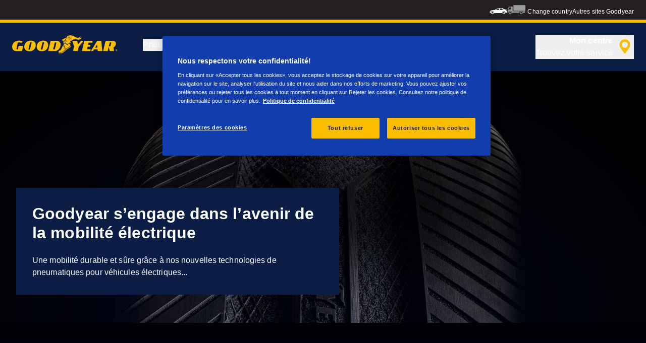

--- FILE ---
content_type: text/html; charset=utf-8
request_url: https://www.goodyear.eu/fr_ch/consumer/why-goodyear/future-of-electric-mobility.html
body_size: 19279
content:

<!DOCTYPE HTML>
<html lang="fr-CH">
    <head>
    <meta charset="UTF-8"/>
    
    
    	<script defer="defer" type="text/javascript" src="https://rum.hlx.page/.rum/@adobe/helix-rum-js@%5E2/dist/micro.js" data-routing="env=prod,tier=publish,ams=Goodyear Dunlop Tires"></script>
<script>
			if (window.navigator.userAgent.match(/(MSIE|Trident)/)) {
				window.location.href="\/content\/gy\/fr_ch\/consumer\/errors\/browser\u002Dupdate";
			};
		</script>
    
    
    
    
    <title>L&#39;Avenir de la mobilité électrique | Goodyear</title>
    
    
    <meta name="description" content="Goodyear croit en un avenir stimulé par les nouvelles technologies, et déploie sa vision faite d&#39;expériences de mobilité durables, sûres et nouvelles qui rendent les rapports du quotidien plus faciles."/>
    <meta name="template" content="contentpage"/>
    
    
    

    
    
        
    <link rel="stylesheet" href="/etc.clientlibs/shop-app/clientlibs/shop-app.min.css" type="text/css">
<link rel="stylesheet" href="/etc.clientlibs/goodyear-ecommerce/clientlibs/goodyear-theme.min.css" type="text/css">


        
        
    

    

    

    

    

    <meta name="robots" content="index,follow"/>
    
        <link rel="canonical" href="https://www.goodyear.eu/fr_ch/consumer/why-goodyear/future-of-electric-mobility.html"/>
    

    




    
<link rel="preconnect" href="https://use.typekit.net" crossorigin/>
<link rel="stylesheet" href="https://use.typekit.net/wfl5xgw.css"/>

    

    
    
    
        <script src="//assets.adobedtm.com/8d029d197aee/db7e84d333c9/launch-0c250b1d6cb1-staging.min.js" async></script>
    

    
    <script>
      window.digitalData = {
        page: {
          pageInfo: {
            pageName: "L'Avenir de la mobilité électrique | Goodyear",
            pageName_en: "future-of-electric-mobility",
            destinationURL: "https://www.goodyear.eu/fr_ch/consumer/why-goodyear/future-of-electric-mobility.html",
            referringUrl: "",
            language: "fr_ch",
          },
          category: {
            pageType: "other page"
          },
        },
      };
      window.page_info = {
        brand: "goodyear" || undefined,
        tbu: "consumer brand" || undefined,
        country: "CH" || undefined,
        site_type: "brand" || undefined,
        page_type: "other page" || undefined,
        pageview_id: "\u002D7345931995389720101" || undefined
      };

      dataLayer = window.dataLayer || [];
      const data = {
        event: "dle_page_info",
          ...page_info
        };
      dataLayer.push(data);
    </script>

    
    
    

    

    
    
    
    

    
    
    <meta name="HandheldFriendly" content="True"/>
    <meta name="MobileOptimized" content="320"/>
    <meta name="viewport" content="width=device-width, initial-scale=1, maximum-scale=1 shrink-to-fit=no"/>
    <meta http-equiv="cleartype" content="on"/>

    <meta name="msapplication-TileColor" content="#da532c"/>
    <meta name="theme-color" content="#ffffff"/>
    
        <meta name="msapplication-TileImage" content="/content/dam/goodyear/consumer/common/favicons/mstile-144x144.png"/>

        <link rel="apple-touch-icon" sizes="57x57" href="/content/dam/goodyear/consumer/common/favicons/apple-touch-icon-57x57.png"/>
        <link rel="apple-touch-icon" sizes="60x60" href="/content/dam/goodyear/consumer/common/favicons/apple-touch-icon-60x60.png"/>
        <link rel="apple-touch-icon" sizes="72x72" href="/content/dam/goodyear/consumer/common/favicons/apple-touch-icon-72x72.png"/>
        <link rel="apple-touch-icon" sizes="76x76" href="/content/dam/goodyear/consumer/common/favicons/apple-touch-icon-76x76.png"/>
        <link rel="apple-touch-icon" sizes="114x114" href="/content/dam/goodyear/consumer/common/favicons/apple-touch-icon-114x114.png"/>
        <link rel="apple-touch-icon" sizes="120x120" href="/content/dam/goodyear/consumer/common/favicons/apple-touch-icon-120x120.png"/>
        <link rel="apple-touch-icon" sizes="144x144" href="/content/dam/goodyear/consumer/common/favicons/apple-touch-icon-144x144.png"/>
        <link rel="apple-touch-icon" sizes="152x152" href="/content/dam/goodyear/consumer/common/favicons/apple-touch-icon-152x152"/>
        <link rel="apple-touch-icon" sizes="180x180" href="/content/dam/goodyear/consumer/common/favicons/apple-touch-icon-180x180.png"/>
        <link rel="icon" type="image/png" href="/content/dam/goodyear/consumer/common/favicons/favicon-32x32.png" sizes="32x32"/>
        <link rel="icon" type="image/png" href="/content/dam/goodyear/consumer/common/favicons/android-chrome-192x192.png" sizes="192x192"/>
        <link rel="icon" type="image/png" href="/content/dam/goodyear/consumer/common/favicons/favicon-96x96.png" sizes="96x96"/>
        <link rel="icon" type="image/png" href="/content/dam/goodyear/consumer/common/favicons/favicon-16x16.png" sizes="16x16"/>
        <link rel="manifest" href="/content/dam/goodyear/consumer/common/favicons/manifest.json"/>
    

    

    <script>
    if (typeof window.config === 'undefined') {
        const config = {
            Versions: "",
            Site: {
                brand: 'GOODYEAR',
                tbu: 'CONSUMER',
                locale: '',
                shopType: 'NON_SHOP',
                pageType: 'other page'
            },
            promotionConfig: {
                promotionIdFromPageProperties: '',
                promotionFolderPath: 'https:\/\/www.goodyear.eu\/fr_ch\/consumer\/promotion\u002Dhub.html',
                promotionContentFragmentsPath : '\/content\/dam\/promotion\/goodyear\/fr_ch'
            },
            editMode: false,
            locale: 'fr\u002DCH', //de-DE
            localeHybris: 'fr_CH',
            country: 'ch', //de
            language: 'fr', //de
            addressFormat: 'DEFAULT', //DEFAULT/FRENCH
            currency: 'EUR', //EUR
            maintenance: false,
            dealerMailEndpoint: 'https:\/\/www.goodyear.eu\/fr_ch\/consumer.senddealerinfo.jsn',
            partnerMailEndpoint: 'https:\/\/www.goodyear.eu\/fr_ch\/consumer.sendpartnerinfo.jsn',
            useLatestBraintreeUI: false,
            showExclusiveOnlinePrice: false,
            showFacetCount: false,
            GMaps: {
            	apiKey: 'AIzaSyCCStrsCVM1RMgMDw6PXF\u002D60NkpHKI8yG4',
                countries: 'ch'.split(','),
            },
            API: {
                endpoints: [
                    {
                        name: 'GaaS',
                        endpoint: 'https:\/\/api\u002Dgaas.goodyear.eu'
                    },
                    {
                        name: 'ValueCalculator',
                        endpoint: 'https:\/\/api\u002Dfvc.goodyear.eu'
                    },
                ]
            },
            GaaS: {
                apikey: '6UVdMLOJT71jdPeeEDyZYnbCVBbVZrh8IjbOUcbj',
                dealerLocatorMaxResults: 100,
                dealerLocatorResultsInitialSearch: 20,
                promotionDealerPageSize: 6000,
                dealerLocatorMaxRadius: 75,
                dealerChannel: '',
                serviceOnlyLeadTime: 1,
                shop: '',
                dealerFormat: '',
                imperialUnits: false,
                supportedTBU: '002001010',
                wafScriptUrl : 'https:\/\/0fc84d70dc96.edge.sdk.awswaf.com\/0fc84d70dc96\/9960e6ac239a\/challenge.js',
                wafDomain : 'https:\/\/gaas.goodyear.eu'
            },
            GraphQL: {
                dealerChannel: ''
            },
            Shop: {
                endpoint: 'https:\/\/api\u002Db2c.goodyear.eu',
                productSearchEndpoint: 'brand\u002Ddimension\u002Dsearch',
                path: '\/v2\/',
                tdsUrl: 'https:\/\/www.goodyear.eu\/fr_ch\/consumer.html',
                servicesUrl: '\/content\/gy\/fr_ch.html',
                defaultQuantity: '2',
                basesite: 'goodyear\u002Dch',
                timeout: 120000,
                mode: 'NON_SHOP'
            },
            Search: {
                strategy: 'goodyear',
                listStrategy: 'goodyear',
                brands: [{"defaultBrand":"false","code":"020","name":"DUNLOP","enabled":"true"},{"defaultBrand":"true","code":"010","name":"GOODYEAR","enabled":"true"}],
                tireSearchPlpUrl: 'https:\/\/www.goodyear.eu\/fr_ch\/consumer\/tires\/search\u002Dby\u002Dsize.html',
                vehicleSearchPlpUrl: 'https:\/\/www.goodyear.eu\/fr_ch\/consumer\/tires\/search\u002Dby\u002Dvehicle.html',
                yearRange: '5',
                seasonsFilter: ["all-season","winter","summer"],
            },
            i18n: {
              rootPath: 'https:\/\/www.goodyear.eu\/fr_ch\/consumer.i18nlist.json',
              name: 'goodyear\u002Decommerce',
            },
            dealerSearch: {
                hideServicesToggle: true,
                pathToDealer: 'https:\/\/www.goodyear.eu\/fr_ch\/consumer\/all\u002Ddealers',
                showBookableOnlineDealerLabel: true
            },
            ValueCalculator: {
                apikey:  'Cs16yNK3j19FdXikdzive6NVCaTb9BqL5g8HmLj8',
            },
            pdpUrlPattern: '\/fr_ch\/consumer\/tires\/{{DESIGN_NAME}}\/{{WIDTH}}\u002D{{ASPECT_RATIO}}\u002D{{RIM_SIZE}}\u002D{{LOAD_INDEX}}\u002D{{SPEED_INDEX}}\u002D{{SKU}}.html',
            pdpUrl: 'https:\/\/www.goodyear.eu\/fr_ch\/consumer\/tires\/product\u002Ddetails.html',
            ddpUrlPattern: '\/fr_ch\/consumer\/tires\/{{DESIGN_NAME}}.{{DESIGN_CODE}}.html',
            ddpUrl: 'https:\/\/www.goodyear.eu\/fr_ch\/consumer\/tires\/design\u002Ddetails.html',
            tireImagePathPattern: '\/content\/dam\/common\/tires\/{{BRAND_NAME}}\/consumer\/{{DESIGN_CODE}}\/{{DESIGN_CODE}}\u002D{{TYPE}}.jpg.transform\/{{TRANSFORMER}}\/image.jpg',
            brandImagePathPattern: '\/content\/dam\/goodyear\/shop\/brands\/{{BRAND_CODE}}.svg',
            lowStockThreshold: 2,
            showBrandsAsImages: false,
            Services: {
                tireDisposal: [2224334, 2224388],
                tireInsurance: [2224336, 2224387],
                tireMounting: [2224322, 2224323, 2224324, 2224325, 2224326, 2224327, 2224328, 2224329, 2224330, 2224331, 2224332, 2224333, 2224372, 2224373, 2224374, 2224375, 2224377, 2224378, 2224379, 2224380, 2224381, 2224382, 2224383, 2224384, 2224385],
            },
            showAddToCartModal: true,
            sortOrder: 'latest',
            dlpSortOrder: 'latest\u002Ddlp',
            showDealerWidget: true,
            serviceListingPageUrl: '',
            serviceOverviewPageUrl: '',
            pathToServiceIcons: '\/content\/dam\/goodyear\/consumer\/common\/servicesicons',
            quoteFormPageUrl: '',
            showGetAQuoteTire: false,
            showGetAQuoteService: false,
            instagramAccessToken: '[base64]'

        };
        window.config = config;
    }
</script>
<!-- SRI not feasible for Google Maps loader (dynamic content). Mitigated via HTTPS, CSP, API key restrictions. -->
<script type="text/javascript" async defer src="https://maps.googleapis.com/maps/api/js?key=AIzaSyCCStrsCVM1RMgMDw6PXF-60NkpHKI8yG4&v=weekly&libraries=places,geocoding&language=fr&region=ch"></script>

    
</head>
    <body class="page basicpage" id="page-9b7f3f97c9" data-cmp-link-accessibility-enabled data-cmp-link-accessibility-text="s’ouvre dans un nouvel onglet">
        
        
        
            




            


<header class="cmp-gyepcore-xfheader">

    



<div class="xf-content-height">
    

    
    <div id="container-359126ad17" class="cmp-container">
        


<div class="aem-Grid aem-Grid--12 aem-Grid--default--12 ">
    
    <div class="container responsivegrid aem-GridColumn aem-GridColumn--default--12">

    
    <div id="container-9fd9202068" class="cmp-container">
        


<div class="aem-Grid aem-Grid--12 aem-Grid--default--12 ">
    
    <div class="header aem-GridColumn aem-GridColumn--default--12">




    <div class="header__section header__section-top">
        <div class="header__container">
            <div class="header__support">
                
                
            </div>
            <div class="header__secondary-navigation">
                <nav aria-label="secondary navigation" class="secondary-navigation">
                    
                        <ul class="list-icon-menu" role="menubar">
                            
                                
                                    <li class="list-icon-menu-item" role="none">
                                      <a href="/fr_ch/consumer.html" target="_self" aria-label="Car icon" title="Car icon" role="menuitem">
                                        <img src="/content/dam/goodyear/consumer/common/icons/car_white.png" alt="Car"/>
                                      </a>
                                    </li>
                                
                            
                                
                                    <li class="list-icon-menu-item" role="none">
                                      <a href="https://www.goodyear.eu/fr_ch/truck.html" target="_blank" aria-label="Truck icon" title="Truck icon" role="menuitem">
                                        <img src="/content/dam/goodyear/consumer/common/icons/truck_grey.png" alt="Truck"/>
                                      </a>
                                    </li>
                                
                            
                        </ul>
                    
                    
                   
                        <div class="header__secondary-navigation-item" id="change-country-trigger" tabindex="0" role="button" aria-haspopup="true" aria-expanded="false">Change country</div>
                    
                    
                        <div class="header__secondary-navigation-item" id="other-countries-trigger" tabindex="0" role="button" aria-haspopup="true" aria-expanded="false">Autres sites Goodyear</div>
                    
                </nav>
            </div>
        </div>
    </div>
    <div class="header__section header__section-middle">
        <div class="header__container">

            <!-- button container -->
            <div class="header__mobile_button-container">
                <div class="header__shortcut-navigation">
                    
                        <div class="header__shortcut-navigation-item header__selected-dealer">
<div class="select-dealer">
<encapsulated-dealer-search data-badges="[{&#34;path&#34;:&#34;/content/dam/goodyear/truck/dealer-search/badges/001001.svg&#34;,&#34;name&#34;:&#34;001001&#34;},{&#34;path&#34;:&#34;/content/dam/goodyear/truck/dealer-search/badges/VULCO.svg&#34;,&#34;name&#34;:&#34;VULCO&#34;},{&#34;path&#34;:&#34;/content/dam/goodyear/truck/dealer-search/badges/PREMIO.svg&#34;,&#34;name&#34;:&#34;PREMIO&#34;}]" isGraphql="true">
</encapsulated-dealer-search>


</div></div>
                    
                    
                </div>
                <div class="header__mobile-navigation" tabindex="0" role="button" aria-haspopup="true" aria-expanded="false" aria-label="déclenche l’ouverture de la navigation mobile">
                    <svg-icon iconName="Hamburger" class="visible" role="presentation"></svg-icon>
                    <svg-icon iconName="Close" role="presentation"></svg-icon>
                </div>
            </div>

            <div class="header__logo_nav-container">
                <!-- logo -->
                <div class="header__logo">
<div data-cmp-is="image" data-cmp-lazythreshold="0" data-cmp-src="/content/experience-fragments/goodyear/ecommerce/header/header/fr_ch/_jcr_content/root/container/header/logo.coreimg{.width}.png/1762943966965/goodyear-logo-tg-2025.png" data-cmp-aspect="5.508196721311475" data-asset="/content/dam/goodyear/shop/email-data/goodyear-logo-tg-2025.png" data-asset-id="0f070d7a-7875-4c51-bd33-51e655affbd9" data-title="Goodyear" id="image-d67acce91f" class="cmp-image" itemscope itemtype="http://schema.org/ImageObject">
    <a class="cmp-image__link" href="https://www.goodyear.eu/fr_ch/consumer.html" data-cmp-hook-image="link" target="_self">
        
            
            <img src="/content/experience-fragments/goodyear/ecommerce/header/header/fr_ch/_jcr_content/root/container/header/logo.coreimg.png/1762943966965/goodyear-logo-tg-2025.png" class="cmp-image__image" itemprop="contentUrl" data-cmp-hook-image="image" width="336" height="61" alt="Goodyear logo" title="Goodyear"/>
            
        
    </a>
    
    <meta itemprop="caption" content="Goodyear"/>
</div>

    
</div>


                <!-- desktop nav -->
                <div class="header__section header__navigation">
                    <div class="header__container">
                        <nav class="header__primary-navigation" aria-label="Navigation principale" role="menubar">
                            <ul class="header__primary-navigation-list" role="group">
                                
                                
                                    <li class="header__primary-navigation-list-item header__primary-navigation-list-dropdown " role="none">
                                        <button class="header__primary-navigation-list-item-button" role="menuitem" aria-haspopup="menu" aria-expanded="false">Pneus<svg-icon iconName="ArrowDown" aria-hidden="true"></svg-icon></button>
                                        
                                            <div class="header__primary-navigation-list-dropdown-content" role="menu" tabindex="-1" aria-label="Pneus">
                                                <button class="header__primary-navigation-back-button" tabindex="-1"><svg-icon iconName="ArrowDown" aria-hidden="true"></svg-icon>Retour</button>
                                                <ul class="header__primary-navigation-sub-menu header__container" role="group">
                                                    <li class="header__primary-navigation-sub-menu-item" role="none">
                                                        <a href="/fr_ch/consumer/tires/summer.html" role="menuitem" tabindex="-1" target="_self">Pneus Été</a>
                                                    </li>
                                                
                                                    <li class="header__primary-navigation-sub-menu-item" role="none">
                                                        <a href="/fr_ch/consumer/tires/all-season.html" role="menuitem" tabindex="-1" target="_self">Pneus Toutes saisons</a>
                                                    </li>
                                                
                                                    <li class="header__primary-navigation-sub-menu-item" role="none">
                                                        <a href="/fr_ch/consumer/tires/winter.html" role="menuitem" tabindex="-1" target="_self">Pneus Hiver</a>
                                                    </li>
                                                
                                                    <li class="header__primary-navigation-sub-menu-item" role="none">
                                                        <a href="/fr_ch/consumer/tires/search-by-size.html" role="menuitem" tabindex="-1" target="_self">Rechercher par dimension du pneu</a>
                                                    </li>
                                                
                                                    <li class="header__primary-navigation-sub-menu-item" role="none">
                                                        <a href="/fr_be/consumer/tires/search-by-vehicle.html" role="menuitem" tabindex="-1" target="_self">Recherche par véhicule</a>
                                                    </li>
                                                </ul>
                                            </div>
                                        
                                    </li>
                                
                            
                                
                                
                                    <li class="header__primary-navigation-list-item header__primary-navigation-list-dropdown " role="none">
                                        <button class="header__primary-navigation-list-item-button" role="menuitem" aria-haspopup="menu" aria-expanded="false">Apprendre<svg-icon iconName="ArrowDown" aria-hidden="true"></svg-icon></button>
                                        
                                            <div class="header__primary-navigation-list-dropdown-content" role="menu" tabindex="-1" aria-label="Apprendre">
                                                <button class="header__primary-navigation-back-button" tabindex="-1"><svg-icon iconName="ArrowDown" aria-hidden="true"></svg-icon>Retour</button>
                                                <ul class="header__primary-navigation-sub-menu header__container" role="group">
                                                    <li class="header__primary-navigation-sub-menu-item" role="none">
                                                        <a href="/fr_ch/consumer/learn/choosing-the-right-tire.html" role="menuitem" tabindex="-1" target="_self">Choisir le bon pneu</a>
                                                    </li>
                                                
                                                    <li class="header__primary-navigation-sub-menu-item" role="none">
                                                        <a href="/fr_ch/consumer/learn/eu-tire-label-explained.html" role="menuitem" tabindex="-1" target="_self">L’étiquetage des pneumatiques de l’UE</a>
                                                    </li>
                                                
                                                    <li class="header__primary-navigation-sub-menu-item" role="none">
                                                        <a href="/fr_ch/consumer/learn/winter-tires.html" role="menuitem" tabindex="-1" target="_self">Pneus hiver-été</a>
                                                    </li>
                                                
                                                    <li class="header__primary-navigation-sub-menu-item" role="none">
                                                        <a href="/fr_ch/consumer/learn/how-to-read-your-tire-sidewall-markings.html" role="menuitem" tabindex="-1" target="_self">Comprenez vos pneus</a>
                                                    </li>
                                                
                                                    <li class="header__primary-navigation-sub-menu-item" role="none">
                                                        <a href="/fr_ch/consumer/learn/spare-tires.html" role="menuitem" tabindex="-1" target="_self">Pneus de rechange</a>
                                                    </li>
                                                
                                                    <li class="header__primary-navigation-sub-menu-item" role="none">
                                                        <a href="/fr_ch/consumer/learn/tire-glossary.html" role="menuitem" tabindex="-1" target="_self">Glossaire</a>
                                                    </li>
                                                
                                                    <li class="header__primary-navigation-sub-menu-item" role="none">
                                                        <a href="/fr_ch/consumer/learn/rotating-your-tires.html" role="menuitem" tabindex="-1" target="_self">Permutation des pneus</a>
                                                    </li>
                                                
                                                    <li class="header__primary-navigation-sub-menu-item" role="none">
                                                        <a href="/fr_ch/consumer/learn/fixing-a-flat-tire.html" role="menuitem" tabindex="-1" target="_self">Guide Changement de pneu</a>
                                                    </li>
                                                </ul>
                                            </div>
                                        
                                    </li>
                                
                            
                                
                                
                                    <li class="header__primary-navigation-list-item header__primary-navigation-list-dropdown active" role="none">
                                        <button class="header__primary-navigation-list-item-button" role="menuitem" aria-haspopup="menu" aria-expanded="false">Pourquoi Goodyear?<svg-icon iconName="ArrowDown" aria-hidden="true"></svg-icon></button>
                                        
                                            <div class="header__primary-navigation-list-dropdown-content" role="menu" tabindex="-1" aria-label="Pourquoi Goodyear?">
                                                <button class="header__primary-navigation-back-button" tabindex="-1"><svg-icon iconName="ArrowDown" aria-hidden="true"></svg-icon>Retour</button>
                                                <ul class="header__primary-navigation-sub-menu header__container" role="group">
                                                    <li class="header__primary-navigation-sub-menu-item" role="none">
                                                        <a href="/fr_ch/consumer/why-goodyear/quality-performance-criteria.html" role="menuitem" tabindex="-1" target="_self">Qualité et performance</a>
                                                    </li>
                                                
                                                    <li class="header__primary-navigation-sub-menu-item" role="none">
                                                        <a href="/fr_ch/consumer/car-manufacturers-oe/what_is_oe_and_why_is_it_important_for_me.html" role="menuitem" tabindex="-1" target="_self">Constructeurs automobiles (PM)</a>
                                                    </li>
                                                
                                                    <li class="header__primary-navigation-sub-menu-item" role="none">
                                                        <a href="/fr_ch/consumer/why-goodyear/technology-and-innovation.html" role="menuitem" tabindex="-1" target="_self">Innovation</a>
                                                    </li>
                                                
                                                    <li class="header__primary-navigation-sub-menu-item" role="none">
                                                        <a href="/fr_ch/consumer/why-goodyear/soundcomfort-technology.html" role="menuitem" tabindex="-1" target="_self">Technologie SoundComfort</a>
                                                    </li>
                                                
                                                    <li class="header__primary-navigation-sub-menu-item" role="none">
                                                        <a href="/fr_ch/consumer/why-goodyear/quiz.html" role="menuitem" tabindex="-1" target="_self">Quel type de pneu vous convient le mieux ?</a>
                                                    </li>
                                                
                                                    <li class="header__primary-navigation-sub-menu-item" role="none">
                                                        <a href="/fr_ch/consumer/why-goodyear/future-of-electric-mobility.html" role="menuitem" tabindex="-1" target="_self">l&#39;Avenir de la mobilité électrique</a>
                                                    </li>
                                                
                                                    <li class="header__primary-navigation-sub-menu-item" role="none">
                                                        <a href="/fr_ch/consumer/why-goodyear/blimp-2025.html" role="menuitem" tabindex="-1" target="_self">Goodyear Blimp</a>
                                                    </li>
                                                
                                                    <li class="header__primary-navigation-sub-menu-item" role="none">
                                                        <a href="/fr_ch/consumer/why-goodyear/goodyear-racing.html" role="menuitem" tabindex="-1" target="_self">Goodyear RACING</a>
                                                    </li>
                                                
                                                    <li class="header__primary-navigation-sub-menu-item" role="none">
                                                        <a href="/fr_ch/consumer/why-goodyear/uuhp.html" role="menuitem" tabindex="-1" target="_self">Eagle F1 SuperSport</a>
                                                    </li>
                                                
                                                    <li class="header__primary-navigation-sub-menu-item" role="none">
                                                        <a href="/fr_ch/consumer/why-goodyear/efficientgrip-performance-2.html" role="menuitem" tabindex="-1" target="_self">Efficientgrip Performance 2</a>
                                                    </li>
                                                
                                                    <li class="header__primary-navigation-sub-menu-item" role="none">
                                                        <a href="/fr_ch/consumer/why-goodyear/eagle-f1-asymmetric-6-2025.html" role="menuitem" tabindex="-1" target="_self">Eagle F1 Asymmetric 6</a>
                                                    </li>
                                                
                                                    <li class="header__primary-navigation-sub-menu-item" role="none">
                                                        <a href="/fr_ch/consumer/why-goodyear/all-seasons-2025.html" role="menuitem" tabindex="-1" target="_self">Vector 4Seasons GEN-3</a>
                                                    </li>
                                                
                                                    <li class="header__primary-navigation-sub-menu-item" role="none">
                                                        <a href="/fr_ch/consumer/why-goodyear/goodyear-ultragrip-performance-3-2025.html" role="menuitem" tabindex="-1" target="_self">UltraGrip Performance 3</a>
                                                    </li>
                                                
                                                    <li class="header__primary-navigation-sub-menu-item" role="none">
                                                        <a href="/fr_ch/consumer/tires.html" role="menuitem" tabindex="-1" target="_self">Pneus par type</a>
                                                    </li>
                                                
                                                    <li class="header__primary-navigation-sub-menu-item" role="none">
                                                        <a href="/fr_ch/consumer/why-goodyear/goodyear-brand.html" role="menuitem" tabindex="-1" target="_self">La marque Goodyear</a>
                                                    </li>
                                                </ul>
                                            </div>
                                        
                                    </li>
                                
                            
                                
                                    <li class="header__primary-navigation-list-item " role="none">
                                        <a href="/fr_ch/consumer/find-a-shop.html" role="menuitem" target="_self">Trouvez un revendeur</a>
                                    </li>
                                
                                
                            </ul>
                            
                            
                                <div class="header__secondary-navigation-item" id="change-country-trigger" role="menuitem" tabindex="0" aria-haspopup="true" aria-expanded="false">Change country</div>
                            
                            
                                <div class="header__secondary-navigation-item" id="other-countries-trigger" role="menuitem" tabindex="0" aria-haspopup="true" aria-expanded="false">Autres sites Goodyear</div>
                            
                        </nav>
            
                        <div class="header__secondary-navigation header__secondary-navigation-mobile">
                            
                                <ul class="list-icon-menu" aria-label="navigation secondaire" role="menubar">
                                    
                                        
                                            <li class="list-icon-menu-item" role="none">
                                                <a href="/fr_ch/consumer.html" target="_self" role="menuitem">
                                                    <img src="/content/dam/goodyear/consumer/common/icons/car_white.png" alt="Car"/>
                                                </a>
                                            </li>
                                        
                                    
                                        
                                            <li class="list-icon-menu-item" role="none">
                                                <a href="https://www.goodyear.eu/fr_ch/truck.html" target="_blank" role="menuitem">
                                                    <img src="/content/dam/goodyear/consumer/common/icons/truck_grey.png" alt="Truck"/>
                                                </a>
                                            </li>
                                        
                                    
                                </ul>
                            
                        </div>

                    </div>
                </div>
                
            </div>
        </div>
    </div>
    
    
    
        <modal-wrapper title="Change country" variant="modal" id="change-country-modal" triggerId="change-country-trigger" class='hidden'>
            <div class="modal-content">
                

    



<div class="xf-content-height">
    

    
    <div id="container-05aa1d4d49" class="cmp-container">
        


<div class="aem-Grid aem-Grid--12 aem-Grid--default--12 ">
    
    <div class="container responsivegrid aem-GridColumn aem-GridColumn--default--12">

    
    <div id="container-58fabfe496" class="cmp-container">
        


<div class="aem-Grid aem-Grid--12 aem-Grid--default--12 ">
    
    <div class="countryselection aem-GridColumn aem-GridColumn--default--12">
<div class="cmp-gyepcore-countryselection">
    <ul class="row">
	    
            <li class="col-lg-3">
                
                    <a href="https://www.goodyear.eu/nl_be/consumer.html" target="_self" data-localization="nl_BE" class="nl_BE">
                        België
                    </a>
                

                
            </li>
	    
            <li class="col-lg-3">
                
                    <a href="https://www.goodyear.eu/fr_be/consumer.html" target="_self" data-localization="fr_BE" class="fr_BE">
                        Belgique
                    </a>
                

                
            </li>
	    
            <li class="col-lg-3">
                
                    <a href="https://www.goodyear.eu/bs_ba/consumer.html" target="_self" data-localization="bs_BA" class="bs_BA">
                        Bosna i Hercegovina
                    </a>
                

                
            </li>
	    
            <li class="col-lg-3">
                
                    <a href="https://www.goodyear.eu/bg_bg/consumer.html" target="_self" data-localization="bg_BG" class="bg_BG">
                        България
                    </a>
                

                
            </li>
	    
            <li class="col-lg-3">
                
                    <a href="https://www.goodyear.eu/cs_cz/consumer.html" target="_self" data-localization="cs_CZ" class="cs_CZ">
                        Česká republika
                    </a>
                

                
            </li>
	    
            <li class="col-lg-3">
                
                    <a href="https://www.goodyear.eu/da_dk/consumer.html" target="_self" data-localization="da_DK" class="da_DK">
                        Danmark
                    </a>
                

                
            </li>
	    
            <li class="col-lg-3">
                
                    <a href="https://www.goodyear.eu/de_de/consumer.html" target="_self" data-localization="de_DE" class="de_DE">
                        Deutschland
                    </a>
                

                
            </li>
	    
            <li class="col-lg-3">
                
                    <a href="https://www.goodyear.eu/et_ee/consumer.html" target="_self" data-localization="et_EE" class="et_EE">
                        Eesti
                    </a>
                

                
            </li>
	    
            <li class="col-lg-3">
                
                    <a href="https://www.goodyear.eu/es_es/consumer.html" target="_self" data-localization="es_ES" class="es_ES">
                        España
                    </a>
                

                
            </li>
	    
            <li class="col-lg-3">
                
                    <a href="https://www.goodyear.eu/el_gr/consumer.html" target="_self" data-localization="el_GR" class="el_GR">
                        Ελλάδα
                    </a>
                

                
            </li>
	    
            <li class="col-lg-3">
                
                    <a href="https://www.goodyear.eu/fr_fr/consumer.html" target="_self" data-localization="fr_FR" class="fr_FR">
                        France
                    </a>
                

                
            </li>
	    
            <li class="col-lg-3">
                
                    <a href="https://www.goodyear.eu/hr_hr/consumer.html" target="_self" data-localization="hr_HR" class="hr_HR">
                        Hrvatska
                    </a>
                

                
            </li>
	    
            <li class="col-lg-3">
                
                    <a href="https://www.goodyear.eu/en_ie/consumer.html" target="_self" data-localization="en_IE" class="en_IE">
                        Ireland
                    </a>
                

                
            </li>
	    
            <li class="col-lg-3">
                
                    <a href="https://www.goodyear.eu/it_it/consumer.html" target="_self" data-localization="it_IT" class="it_IT">
                        Italia
                    </a>
                

                
            </li>
	    
            <li class="col-lg-3">
                
                    <a href="https://www.goodyear-mea.com/en_sa/consumer.html" target="_self" data-localization="en_SA" class="en_SA">
                        KSA
                    </a>
                

                
            </li>
	    
            <li class="col-lg-3">
                
                    <a href="https://www.goodyear-mea.com/en_kw/consumer.html" target="_self" data-localization="en_KW" class="en_KW">
                        Kuwait
                    </a>
                

                
            </li>
	    
            <li class="col-lg-3">
                
                    <a href="https://www.goodyear.eu/lv_lv/consumer.html" target="_self" data-localization="lv_LV" class="lv_LV">
                        Latvija
                    </a>
                

                
            </li>
	    
            <li class="col-lg-3">
                
                    <a href="https://www.goodyear.eu/lt_lt/consumer.html" target="_self" data-localization="lt_LT" class="lt_LT">
                        Lietuva
                    </a>
                

                
            </li>
	    
            <li class="col-lg-3">
                
                    <a href="https://www.goodyear.eu/fr_be/consumer.html" target="_self" data-localization="fr_LU" class="fr_LU">
                        Luxembourg
                    </a>
                

                
            </li>
	    
            <li class="col-lg-3">
                
                    <a href="https://www.goodyear.eu/hu_hu/consumer.html" target="_self" data-localization="hu_HU" class="hu_HU">
                        Magyarország
                    </a>
                

                
            </li>
	    
            <li class="col-lg-3">
                
                    <a href="https://www.goodyear.eu/nl_nl/consumer.html" target="_self" data-localization="nl_NL" class="nl_NL">
                        Nederland
                    </a>
                

                
            </li>
	    
            <li class="col-lg-3">
                
                    <a href="https://www.goodyear.eu/no_no/consumer.html" target="_self" data-localization="no_NO" class="no_NO">
                        Norge
                    </a>
                

                
            </li>
	    
            <li class="col-lg-3">
                
                    <a href="https://www.goodyear-mea.com/en_om/consumer.html" target="_self" data-localization="en_OM" class="en_OM">
                        Oman
                    </a>
                

                
            </li>
	    
            <li class="col-lg-3">
                
                    <a href="https://www.goodyear.eu/de_at/consumer.html" target="_self" data-localization="de_AT" class="de_AT">
                        Österreich
                    </a>
                

                
            </li>
	    
            <li class="col-lg-3">
                
                    <a href="https://www.goodyear.eu/pl_pl/consumer.html" target="_self" data-localization="pl_PL" class="pl_PL">
                        Polska
                    </a>
                

                
            </li>
	    
            <li class="col-lg-3">
                
                    <a href="https://www.goodyear.eu/pt_pt/consumer.html" target="_self" data-localization="pt_PT" class="pt_PT">
                        Portugal
                    </a>
                

                
            </li>
	    
            <li class="col-lg-3">
                
                    <a href="https://www.goodyear-mea.com/en_qa/consumer.html" target="_self" data-localization="en_QA" class="en_QA">
                        Qatar
                    </a>
                

                
            </li>
	    
            <li class="col-lg-3">
                
                    <a href="https://www.goodyear.eu/ro_ro/consumer.html" target="_self" data-localization="ro_RO" class="ro_RO">
                        România
                    </a>
                

                
            </li>
	    
            <li class="col-lg-3">
                
                    <a href="https://www.goodyear.eu/de_ch/consumer.html" target="_self" data-localization="de_CH" class="de_CH">
                        Schweiz
                    </a>
                

                
            </li>
	    
            <li class="col-lg-3">
                
                    <a href="https://www.goodyear.eu/fr_ch/consumer.html" target="_self" data-localization="fr_CH" class="fr_CH">
                        Suisse
                    </a>
                

                
            </li>
	    
            <li class="col-lg-3">
                
                    <a href="https://www.goodyear.eu/it_ch/consumer.html" target="_self" data-localization="it_CH" class="it_CH">
                        Svizzera
                    </a>
                

                
            </li>
	    
            <li class="col-lg-3">
                
                    <a href="https://www.goodyear.eu/sl_si/consumer.html" target="_self" data-localization="sl_SI" class="sl_SI">
                        Slovenija
                    </a>
                

                
            </li>
	    
            <li class="col-lg-3">
                
                    <a href="https://www.goodyear.eu/sk_sk/consumer.html" target="_self" data-localization="sk_SK" class="sk_SK">
                        Slovensko
                    </a>
                

                
            </li>
	    
            <li class="col-lg-3">
                
                    <a href="https://www.goodyear.eu/en_za/consumer.html" target="_self" data-localization="en_ZA" class="en_ZA">
                        South Africa
                    </a>
                

                
            </li>
	    
            <li class="col-lg-3">
                
                    <a href="https://www.goodyear.eu/sr_rs/consumer.html" target="_self" data-localization="sr_RS" class="sr_RS">
                        Srbija
                    </a>
                

                
            </li>
	    
            <li class="col-lg-3">
                
                    <a href="https://www.goodyear.eu/fi_fi/consumer.html" target="_self" data-localization="fi_FI" class="fi_FI">
                        Suomi
                    </a>
                

                
            </li>
	    
            <li class="col-lg-3">
                
                    <a href="https://www.goodyear.eu/sv_se/consumer.html" target="_self" data-localization="sv_SE" class="sv_SE">
                        Sverige
                    </a>
                

                
            </li>
	    
            <li class="col-lg-3">
                
                    <a href="https://www.goodyear.eu/tr_tr/consumer.html" target="_self" data-localization="tr_TR" class="tr_TR">
                        Türkiye
                    </a>
                

                
            </li>
	    
            <li class="col-lg-3">
                
                    <a href="https://www.goodyear-mea.com/en_ae/consumer.html" target="_self" data-localization="en_AE" class="en_AE">
                        UAE
                    </a>
                

                
            </li>
	    
            <li class="col-lg-3">
                
                    <a href="https://www.goodyear.eu/uk_ua/consumer.html" target="_self" data-localization="uk_UA" class="uk_UA">
                        Україна
                    </a>
                

                
            </li>
	    
            <li class="col-lg-3">
                
                    <a href="https://www.goodyear.eu/en_gb/consumer.html" target="_self" data-localization="en_GB" class="en_GB">
                        United Kingdom
                    </a>
                

                
            </li>
	    
    </ul>
</div>

    


</div>

    
</div>

    </div>

    
</div>

    
</div>

    </div>

    

</div>
            </div>
        </modal-wrapper>
    
    
    
    
        <modal-wrapper title="Autres sites Goodyear" variant="modal" id="other-countries-modal" triggerId="other-countries-trigger" class='hidden'>
            <div class="modal-content">
                <div class="other-sites">
                    <div class="other-sites__section">
                        <div class="other-sites__row">
                            
                                <div class="other-sites__col">
                                    <h5 class="other-sites__title">Pour autres véhicules</h5>
                                    <ul class="other-sites__list">
                                        <li class="other-sites__item">
                                            <a href="https://www.goodyear.eu/fr_ch/truck/" target="_blank" class="other-sites__item-link">
                                                <span class="other-sites__item-text">Poids lourds et autobus</span>
                                                
                                            </a>
                                        </li>
                                    </ul>
                                </div>
                            
                            
                                <div class="other-sites__col">
                                    <h5 class="other-sites__title">Toutes les marques</h5>
                                    <ul class="other-sites__list">
                                        <li class="other-sites__item">
                                            <a href="https://www.fulda.com/" target="_blank" class="other-sites__item-link">
                                                <span class="other-sites__item-text">Fulda</span>
                                                <img src="/content/dam/goodyear/consumer/common/navigation/fulda-logo.png" alt="Fulda" class="other-sites__item-image"/>
                                            </a>
                                        </li>
                                    
                                        <li class="other-sites__item">
                                            <a href="https://www.sava-tires.com" target="_blank" class="other-sites__item-link">
                                                <span class="other-sites__item-text">Sava</span>
                                                <img src="/content/dam/goodyear/consumer/common/navigation/sava-logo.png" alt="Sava" class="other-sites__item-image"/>
                                            </a>
                                        </li>
                                    </ul>
                                </div>
                            
                            
                                <div class="other-sites__col">
                                    <h5 class="other-sites__title">Pour professionnels</h5>
                                    <ul class="other-sites__list">
                                        <li class="other-sites__item">
                                            <a href="https://myway.goodyear.com/select-country" target="_self" class="other-sites__item-link">
                                                <span class="other-sites__item-text">MyWay</span>
                                                <img src="/content/dam/goodyear/consumer/common/navigation/myway-logo.png" alt="MyWay" class="other-sites__item-image"/>
                                            </a>
                                        </li>
                                    
                                        <li class="other-sites__item">
                                            <a href="https://4fleet.de/de/" target="_self" class="other-sites__item-link">
                                                <span class="other-sites__item-text">4Fleet</span>
                                                <img src="/content/dam/goodyear/consumer/common/navigation/4fleet-group-logo.png" alt="4Fleet" class="other-sites__item-image"/>
                                            </a>
                                        </li>
                                    </ul>
                                </div>
                            
                        </div>
                    </div>
                    <div class="other-sites__section">
                        <a href="https://corporate.goodyear.com/" target="_blank" rel="noopener noreferrer" class="other-sites__item-link">
                            Site Corporate
                        </a> 
                    </div>
                </div>
            </div>
        </modal-wrapper>
    
</div>
<div class="container responsivegrid aem-GridColumn aem-GridColumn--default--12">

    
    <div id="container-d2311bac62" class="cmp-container" style="background-color:rgb(254,219,0);">
        


<div class="aem-Grid aem-Grid--12 aem-Grid--default--12 ">
    
    <div class="text cmp-text--style-spacing-xsmall aem-GridColumn aem-GridColumn--default--12">


    

</div>

    
</div>

    </div>

    
</div>

    
</div>

    </div>

    
</div>

    
</div>

    </div>

    

</div></header>



<div class="root container responsivegrid">

    
    <div id="container-fe9a4813a3" class="cmp-container">
        


<div class="aem-Grid aem-Grid--12 aem-Grid--default--12 ">
    
    <div class="container responsivegrid aem-GridColumn aem-GridColumn--default--12">

    
    <div id="mainContainer_geneva" class="cmp-container">
        


<div class="aem-Grid aem-Grid--12 aem-Grid--default--12 ">
    
    <div class="htmlsnippet aem-GridColumn aem-GridColumn--default--12"><div id="CSS" class="cmp-gyepcore-htmlsnippet">
    
    
    
        <style>
#row1_regular {
    padding:50px 0;
}
#row1_heading {
    color:#ffdd00;
    font-size:64px;
    line-height:84px;
    margin:33% 0 0 0;
    padding:0;
    text-align:center;
}
#row1_subtitle {
    font-size:36px;
    line-height:52px;
    color:#ffffff;
    margin:0;
    padding:0;
    text-align:center;
}
#row2 {
    padding:50px 0;
}
#row2_btn1 a:link, #row2_btn1 a:visited, #row2_btn2 a:link, #row2_btn2 a:visited, #row2_btn3 a:link, #row2_btn3 a:visited { 
    display:block;
    margin:0 auto;
    width:201px;
    height:47px;
    padding:12px 0 15px 60px;
    color:#ffffff;
    border: 3px solid;
    -webkit-border-radius: 20px 20px 20px 20px;
    -moz-border-radius: 20px 20px 20px 20px;
    border-radius: 20px 20px 20px 20px;
}
#row2_btn1 a:hover, #row2_btn1 a:active, #row2_btn2 a:hover, #row2_btn2 a:active, #row2_btn3 a:hover, #row2_btn3 a:active { 
    color:#00062b;
    text-decoration:underline;
    background-color:#ffffff;
}

#row2_btn1 a:before, #row2_btn2 a:before, #row2_btn3 a:before, #row3_panelLink a:before {
    display:none;
}
#row2_panelText {
    color:#ffffff;
    margin: 0 0 20px 0;
    font-size:30px;
    line-height:34px;
    text-align:center;   
    }
#row3 {
    padding:50px 0;
}  

#row3_panelLink a {
    display:block;
    color:#ffdd00;
    font-size:38px;
    line-height:46px;
    font-weight:lighter;
    margin:0;
    padding:0 0 20px 0;
    text-align:center;
}
#row3_panelLink a:hover {
    text-decoration:underline;
}
#row3_panel_white {
    color:#ffffff;
    font-size:30px;
    line-height:48px;
    font-weight:lighter;
    margin:0;
    padding:0 0 20px 0;
    text-align:center;
}
#row3_panel_yellow {
    color:#ffdd00;
    font-size:30px;
    line-height:48px;
    font-weight:lighter;
    margin:0;
    padding:0 0 20px 0;
    text-align:center;
}
#row4 {
    padding:50px 0;
}
#row4_videoHeader {
    color:#ffdd00;
    font-size:40px;
    font-weight:lighter;
    line-height:36px;
    margin:30px 0 0 0;
    padding:0 0 20px 0;
    text-align:center;
}
#row4_videoParagraph {
    color:#ffffff;
    font-size:30px;
    line-height:38px;
    font-weight:lighter;
    margin:0;
    padding:0 0 20px 0;
    text-align:center;
}
#row4_titleLge {
    display:inline-block;
    width:100%;
    text-align:center;
    color:white;
    font-size:34px;
}
#row4_para1, #row4_para2, #row4_para3, #row4_para4, #row4_para5, #row4_para6 {
    color:#ffffff;
    font-size:26px;
    line-height:36px;
    font-weight:lighter;
    margin:0;
    padding:0;
    text-align:center;
}
#row5 {
    padding:50px 0;
}
#row5_blueTitle {
    color:#004890;
    font-size:36px;
    line-height:46px;
    margin:0;
    padding:0 40px 20px 0;
    text-align:center;
}
#row5_para1, #row5_para2, #row5_para3, #row5_para4 {
    display:block;
    color:#000000;
    font-size:28px;
    line-height:36px;
    font-weight:lighter;
    margin:0;
    padding:0 30px 20px 0;
    text-align:center;
}
#row5_italic {
    color:#000000;
    font-size:28px;
    line-height:36px;
    font-weight:lighter;
    font-style:italic;
    margin:0;
    padding:0 0 20px 0;
    text-align:center;
}
#row5_author {
    color:#004890;
    font-size:28px;
    line-height:36px;
    font-weight:bold;
    margin:0;
    padding:0 0 20px 0;
    text-align:center;
}
#row5_position {
    color:#000000;
    font-size:28px;
    line-height:36px;
    font-weight:lighter;
    margin:0;
    padding:0 0 20px 0;
    text-align:center;
}
#row9 {
    padding:50px 0 0 0;
}

#row9_desc {
    color:#000000;
    font-size:26px;
    line-height:36px;
    font-weight:lighter;
    margin:0;
    padding:0 0 20px 0;
    text-align:center;
}
#row9_title {
    color:#004890;
    font-size:36px;
    line-height:46px;
    font-weight:bold;
    margin:0;
    padding:0 0 20px 0;
    text-align:center;
}
#row9_body {
    color:#000000;
    font-size:26px;
    line-height:36px;
    font-weight:lighter;
    margin:0;
    padding:0 0 20px 0;
    text-align:center;
}
#row10 {
    padding:50px 0;
}
#row10_heading {
    color:#004890;
    font-size:26px;
    line-height:36px;
    font-weight:bold;
    font-style:italic;
    margin:0;
    padding:0 0 20px 0;
}
#row10_body {
    color:#004890;
    font-size:26px;
    line-height:36px;
    font-weight:lighter;
    margin:0;
    padding:0 0 20px 0;
}
#row10_colBtn1 a:link, #row10_colBtn1 a:visited { 
    display:inline-block;
    margin:0 10px 10px 0;width:226px;height:60px;
    padding: 16px 0 10px 0px;
    text-align: center;
    color:#ffffff;
    background-color:#004890;
    background-image:url('/content/dam/goodyear/consumer/common/why-goodyear/geneva-international-motor-show-2020/gen_row10_btn_tyre.png');
    background-repeat:no-repeat;
    background-position: 20px 12px;
    border: 3px solid #004890;
    -webkit-border-radius: 30px 30px 30px 30px;
    -moz-border-radius: 30px 30px 30px 30px;
    border-radius: 30px 30px 30px 30px;
    }
#row10_colBtn1 a:hover, #row10_colBtn1 a:active { 
        color:#004890;
        text-decoration:underline;
        background-color:#ffffff;
    }
    #row10_colBtn2 a:link, #row10_colBtn2 a:visited { 
        display:inline-block;
        margin:0 10px 10px 0;width:226px;height:60px;
        padding: 16px 0 10px 0px;
        text-align: center;
        color:#ffffff;
        background-color:#004890;
        background-image:url('/content/dam/goodyear/consumer/common/why-goodyear/geneva-international-motor-show-2020/gen_row10_btn_pin.png');
        background-repeat:no-repeat;
        background-position: 20px 12px;
        border: 3px solid #004890;
        -webkit-border-radius: 30px 30px 30px 30px;
        -moz-border-radius: 30px 30px 30px 30px;
        border-radius: 30px 30px 30px 30px;
        }
    #row10_colBtn2 a:hover, #row10_colBtn2 a:active { 
            color:#004890;
            text-decoration:underline;
            background-color:#ffffff;
        }

#row10_colBtn1 a:before, #row10_colBtn2 a:before {
    display:none;
}
#row11 {
    padding:50px 0;
}   
#row11_type {
    color:#ffffff;
    font-size:18px;
    line-height:20px;
    font-weight:lighter;
    margin:0;
    padding:0 0 20px 0;
}
#row11_terms {
    color:#ffffff;
    font-size:14px;
    line-height:16px;
    font-weight:lighter;
    margin:0;
    padding:0 0 20px 0;
}
#row11_termsLink {
    padding:0;
}
#row11_termsLink a:link, #row11_termsLink a:visited { 
    font-size:14px;
color:#ffffff;
}
#row11_termsLink a:hover, #row11_termsLink a:active { 
    color:#ffffff;
    text-decoration:underline;
}
#row11_termsLink a:before {
    display:none;
}
#row11_colBtn1 a:link, #row11_colBtn1 a:visited { 
    display:inline-block;
    margin:0 10px 10px 0;width:226px;height:60px;
    padding: 16px 0 10px 0px;
    text-align: center;
    color:#004890;
    background-image:url('/content/dam/goodyear/consumer/common/why-goodyear/geneva-international-motor-show-2020/gen_row10_btn_tyre.png');
    background-repeat:no-repeat;
    background-position: 20px 12px;
    background-color:#ffdd00;
    border: 3px solid #ffdd00;
    -webkit-border-radius: 30px 30px 30px 30px;
    -moz-border-radius: 30px 30px 30px 30px;
    border-radius: 30px 30px 30px 30px;
    }
#row11_colBtn1 a:hover, #row11_colBtn1 a:active { 
        color:#004890;
        text-decoration:underline;
        background-color:#ffffff;
    }
#row11_colBtn2 a:link, #row11_colBtn2 a:visited { 
        display:inline-block;
        margin:0 10px 10px 0;width:226px;height:60px;
        padding: 16px 0 10px 0px;
        text-align: center;
        color:#004890;
        background-image:url('/content/dam/goodyear/consumer/common/why-goodyear/geneva-international-motor-show-2020/gen_row10_btn_pin.png');
        background-repeat:no-repeat;
        background-position: 20px 12px;
        background-color:#ffdd00;
        border: 3px solid #ffdd00;
        -webkit-border-radius: 30px 30px 30px 30px;
        -moz-border-radius: 30px 30px 30px 30px;
        border-radius: 30px 30px 30px 30px;
        }
#row11_colBtn2 a:hover, #row11_colBtn2 a:active { 
            color:#004890;
            text-decoration:underline;
            background-color:#ffffff;
        }

#row11_colBtn1 a:before, #row11_colBtn2 a:before {
    display:none;
}

</style>

    
</div>


    


</div>
<div class="ghost aem-GridColumn aem-GridColumn--default--12">

</div>
<div class="container responsivegrid cmp-container--style-full-width aem-GridColumn aem-GridColumn--default--12">

    
    <div id="row1" class="cmp-container" style="background-image:url(\2f content\2f dam\2fgoodyear\2f consumer\2f common\2fwhy-goodyear\2fgeneva-international-motor-show-2020\2fgen_row1_black.jpg);background-size:cover;background-repeat:no-repeat;">
        


<div class="aem-Grid aem-Grid--12 aem-Grid--default--12 ">
    
    <div class="heroimage image aem-GridColumn aem-GridColumn--default--12">







    



    
    <div class="cmp-gyepcore-heroimage progressiveimage" data-img="/fr_ch/consumer/why-goodyear/future-of-electric-mobility/_jcr_content/root/container/container_1785252524_892122415/heroimage.coreimg.75{.width}.jpeg/1700124936412/gen-row1-back.jpeg" data-cmp-widths="100,200,300,400,600,900,1200,1920,2560,3840" style="background-image: url('/content/dam/goodyear/consumer/common/why-goodyear/geneva-international-motor-show-2020/gen_row1_back.jpg.transform/progressiveBlurry/image.jpg');">
        
    <div class="cmp-gyepcore-heroimage__container">
        <div class="cmp-gyepcore-heroimage__wrapper">
            <h1 class="cmp-gyepcore-heroimage__title">Goodyear s’engage dans l’avenir de la mobilité électrique</h1>
            <p>Une mobilité durable et sûre grâce à nos nouvelles technologies de pneumatiques pour véhicules électriques...</p>
            
        </div>
    </div>

    </div>
    



</div>

    
</div>

    </div>

    
</div>
<div class="container responsivegrid cmp-container--style-full-width aem-GridColumn aem-GridColumn--default--12">

    
    <div id="row2" class="cmp-container" style="background-image:url(\2f content\2f dam\2fgoodyear\2f consumer\2f common\2fwhy-goodyear\2fgeneva-international-motor-show-2020\2fgen_row2_back.png);background-size:cover;background-repeat:no-repeat;">
        


<div class="aem-Grid aem-Grid--12 aem-Grid--default--12 ">
    
    <div class="container responsivegrid cmp-container--style-regular-width aem-GridColumn aem-GridColumn--default--12">

    
    <div id="row2_regular" class="cmp-container">
        


<div class="aem-Grid aem-Grid--12 aem-Grid--tablet--12 aem-Grid--default--12 aem-Grid--phone--12 ">
    
    <div class="htmlsnippet aem-GridColumn aem-GridColumn--default--12"><div class="cmp-gyepcore-htmlsnippet">
    
    
    
        <br><br><br>
    
</div>


    


</div>
<div class="container responsivegrid aem-GridColumn--tablet--12 aem-GridColumn--offset--tablet--0 aem-GridColumn--default--none aem-GridColumn--phone--none aem-GridColumn--phone--12 aem-GridColumn--tablet--none aem-GridColumn aem-GridColumn--offset--phone--0 aem-GridColumn--offset--default--0 aem-GridColumn--default--4">

    
    <div id="container-12924411e4" class="cmp-container">
        


<div class="aem-Grid aem-Grid--4 aem-Grid--tablet--12 aem-Grid--default--4 aem-Grid--phone--12 ">
    
    <div class="text aem-GridColumn--tablet--10 aem-GridColumn--phone--none aem-GridColumn--phone--12 aem-GridColumn--tablet--none aem-GridColumn aem-GridColumn--offset--phone--0 aem-GridColumn--default--4 aem-GridColumn--offset--tablet--1">
<div id="row2_panelText" class="cmp-text">
    <p>Des <b>pneus concept révolutionnaires auto-régénérants</b> conçus pour la mobilité électrique de demain personnalisé et pratique.</p>

</div>

    

</div>

    
</div>

    </div>

    
</div>
<div class="container responsivegrid aem-GridColumn--tablet--12 aem-GridColumn--offset--tablet--0 aem-GridColumn--default--none aem-GridColumn--phone--none aem-GridColumn--phone--12 aem-GridColumn--tablet--none aem-GridColumn aem-GridColumn--offset--phone--0 aem-GridColumn--offset--default--0 aem-GridColumn--default--4">

    
    <div id="container-e5c63b6766" class="cmp-container">
        


<div class="aem-Grid aem-Grid--4 aem-Grid--tablet--12 aem-Grid--default--4 aem-Grid--phone--12 ">
    
    <div class="text aem-GridColumn--tablet--10 aem-GridColumn--phone--none aem-GridColumn--phone--12 aem-GridColumn--tablet--none aem-GridColumn aem-GridColumn--offset--phone--0 aem-GridColumn--default--4 aem-GridColumn--offset--tablet--1">
<div id="row2_panelText" class="cmp-text">
    <p>Des <b>performances</b> qui répondent aux exigences de la mobilité électrique de demain.</p>

</div>

    

</div>

    
</div>

    </div>

    
</div>
<div class="container responsivegrid aem-GridColumn--tablet--12 aem-GridColumn--offset--tablet--0 aem-GridColumn--default--none aem-GridColumn--phone--none aem-GridColumn--phone--12 aem-GridColumn--tablet--none aem-GridColumn aem-GridColumn--offset--phone--0 aem-GridColumn--offset--default--0 aem-GridColumn--default--4">

    
    <div id="container-6d4de5c611" class="cmp-container">
        


<div class="aem-Grid aem-Grid--4 aem-Grid--tablet--12 aem-Grid--default--4 aem-Grid--phone--12 ">
    
    <div class="text aem-GridColumn--tablet--10 aem-GridColumn--phone--none aem-GridColumn--phone--12 aem-GridColumn--tablet--none aem-GridColumn aem-GridColumn--offset--phone--0 aem-GridColumn--default--4 aem-GridColumn--offset--tablet--1">
<div id="row2_panelText" class="cmp-text">
    <p>Des <b>collaborations</b> avec des pionniers de la technologie et des grands noms de l'automobile.</p>

</div>

    

</div>

    
</div>

    </div>

    
</div>
<div class="htmlsnippet aem-GridColumn aem-GridColumn--default--12"><div class="cmp-gyepcore-htmlsnippet">
    
    
    
        <br><br>
    
</div>


    


</div>

    
</div>

    </div>

    
</div>

    
</div>

    </div>

    
</div>
<div class="container responsivegrid cmp-container--style-full-width aem-GridColumn aem-GridColumn--default--12">

    
    <div id="row3" class="cmp-container" style="background-image:url(\2f content\2f dam\2fgoodyear\2f consumer\2f common\2fwhy-goodyear\2fgeneva-international-motor-show-2020\2fgen_row3_back_alt.jpg);background-size:cover;background-repeat:no-repeat;">
        


<div class="aem-Grid aem-Grid--12 aem-Grid--default--12 ">
    
    <div class="container responsivegrid cmp-container--style-regular-width aem-GridColumn aem-GridColumn--default--12">

    
    <div id="row3_regular" class="cmp-container">
        


<div class="aem-Grid aem-Grid--12 aem-Grid--tablet--12 aem-Grid--default--12 aem-Grid--phone--12 ">
    
    <div class="link aem-GridColumn--default--none aem-GridColumn--phone--none aem-GridColumn--tablet--none aem-GridColumn--offset--default--6 aem-GridColumn--phone--10 aem-GridColumn aem-GridColumn--offset--phone--1 aem-GridColumn--tablet--7 aem-GridColumn--default--6 aem-GridColumn--offset--tablet--4">
<div class="cmp-link" id="row3_panelLink">
    <div class="cmp-link__link">
        
        
        
            <a href="https://about.bnef.com/electric-vehicle-outlook/#toc-viewreport.html" target="_blank"><span class="cmp-link__label">D&#39;ici 2040, 57 % des véhicules de tourisme vendus et plus de 30 % de la flotte mondiale de véhicules de tourisme seront des véhicules électriques.</span></a>
        
    </div>
</div>


    

</div>
<div class="text aem-GridColumn--default--none aem-GridColumn--phone--none aem-GridColumn--tablet--none aem-GridColumn--offset--default--6 aem-GridColumn--phone--10 aem-GridColumn aem-GridColumn--offset--phone--1 aem-GridColumn--tablet--7 aem-GridColumn--default--6 aem-GridColumn--offset--tablet--4">
<div id="row3_panel_white" class="cmp-text">
    <p>Goodyear croit à un avenir propulsé par les nouvelles technologies : une vision de nouvelles expériences de mobilité durables et sûres qui vous facilitera le quotidien.</p>

</div>

    

</div>

    
</div>

    </div>

    
</div>

    
</div>

    </div>

    
</div>
<div class="container responsivegrid cmp-container--style-full-width aem-GridColumn aem-GridColumn--default--12">

    
    <div id="row4_header" class="cmp-container" style="background-image:url(\2f content\2f dam\2fgoodyear\2f consumer\2f common\2fwhy-goodyear\2fgeneva-international-motor-show-2020\2fgen_row4_back_header.png);background-size:cover;background-repeat:no-repeat;">
        


<div class="aem-Grid aem-Grid--12 aem-Grid--default--12 ">
    
    <div class="container responsivegrid cmp-container--style-regular-width aem-GridColumn aem-GridColumn--default--12">

    
    <div id="container-06dad2e3cd" class="cmp-container">
        


<div class="aem-Grid aem-Grid--12 aem-Grid--tablet--12 aem-Grid--default--12 aem-Grid--phone--12 ">
    
    <div class="image aem-GridColumn--default--none aem-GridColumn--phone--none aem-GridColumn--tablet--none aem-GridColumn--phone--10 aem-GridColumn aem-GridColumn--offset--phone--1 aem-GridColumn--tablet--8 aem-GridColumn--default--6 aem-GridColumn--offset--default--3 aem-GridColumn--offset--tablet--2">
<div data-cmp-is="image" data-cmp-widths="100,200,300,400,600,900,1200,1920,2560,3840" data-cmp-src="/fr_ch/consumer/why-goodyear/future-of-electric-mobility/_jcr_content/root/container/container_765639490/container_1544906359/image.coreimg.75{.width}.png/1610363399825/gen-row4-logo.png" data-asset-id="90866fe7-874c-4ce8-81f2-8e762a1c7c75" id="image-a334698b81" data-cmp-hook-image="imageV3" class="cmp-image" itemscope itemtype="http://schema.org/ImageObject">
    
        <img src="/fr_ch/consumer/why-goodyear/future-of-electric-mobility/_jcr_content/root/container/container_765639490/container_1544906359/image.coreimg.png/1610363399825/gen-row4-logo.png" srcset="/fr_ch/consumer/why-goodyear/future-of-electric-mobility/_jcr_content/root/container/container_765639490/container_1544906359/image.coreimg.75.100.png/1610363399825/gen-row4-logo.png 100w,/fr_ch/consumer/why-goodyear/future-of-electric-mobility/_jcr_content/root/container/container_765639490/container_1544906359/image.coreimg.75.200.png/1610363399825/gen-row4-logo.png 200w,/fr_ch/consumer/why-goodyear/future-of-electric-mobility/_jcr_content/root/container/container_765639490/container_1544906359/image.coreimg.75.300.png/1610363399825/gen-row4-logo.png 300w,/fr_ch/consumer/why-goodyear/future-of-electric-mobility/_jcr_content/root/container/container_765639490/container_1544906359/image.coreimg.75.400.png/1610363399825/gen-row4-logo.png 400w,/fr_ch/consumer/why-goodyear/future-of-electric-mobility/_jcr_content/root/container/container_765639490/container_1544906359/image.coreimg.75.600.png/1610363399825/gen-row4-logo.png 600w,/fr_ch/consumer/why-goodyear/future-of-electric-mobility/_jcr_content/root/container/container_765639490/container_1544906359/image.coreimg.75.900.png/1610363399825/gen-row4-logo.png 900w,/fr_ch/consumer/why-goodyear/future-of-electric-mobility/_jcr_content/root/container/container_765639490/container_1544906359/image.coreimg.75.1200.png/1610363399825/gen-row4-logo.png 1200w,/fr_ch/consumer/why-goodyear/future-of-electric-mobility/_jcr_content/root/container/container_765639490/container_1544906359/image.coreimg.75.1920.png/1610363399825/gen-row4-logo.png 1920w,/fr_ch/consumer/why-goodyear/future-of-electric-mobility/_jcr_content/root/container/container_765639490/container_1544906359/image.coreimg.75.2560.png/1610363399825/gen-row4-logo.png 2560w,/fr_ch/consumer/why-goodyear/future-of-electric-mobility/_jcr_content/root/container/container_765639490/container_1544906359/image.coreimg.75.3840.png/1610363399825/gen-row4-logo.png 3840w" loading="lazy" class="cmp-image__image" itemprop="contentUrl" width="800" height="225" alt="reCharge"/>
    
    
    
</div>

    

</div>
<div class="text aem-GridColumn--phone--none aem-GridColumn--phone--10 aem-GridColumn aem-GridColumn--offset--phone--1 aem-GridColumn--default--12">
<div id="row4_videoHeader" class="cmp-text">
    <h2>Des pneus futuriste pour les véhicules électriques.</h2>

</div>

    

</div>
<div class="text aem-GridColumn--phone--none aem-GridColumn--phone--10 aem-GridColumn aem-GridColumn--offset--phone--1 aem-GridColumn--default--12">
<div id="row4_videoParagraph" class="cmp-text">
    <p>Des pneus remplacés en quelques instants grâce aux capsules de régénération personnalisées.</p>

</div>

    

</div>

    
</div>

    </div>

    
</div>

    
</div>

    </div>

    
</div>
<div class="container responsivegrid cmp-container--style-full-width aem-GridColumn aem-GridColumn--default--12">

    
    <div id="row4_youtubeVid" class="cmp-container" style="background-image:url(\2f content\2f dam\2fgoodyear\2f consumer\2f common\2fwhy-goodyear\2fgeneva-international-motor-show-2020\2fgen_row4_back_video.png);background-size:cover;background-repeat:no-repeat;">
        


<div class="aem-Grid aem-Grid--12 aem-Grid--default--12 ">
    
    <div class="video aem-GridColumn aem-GridColumn--default--12"><div class="cmp-gyepcore-video cmp-gyepcore-video_aspect-ratio_169" id="row4_youtubeVid" data-id="ziMVIZPu2XU" data-src="https://www.youtube-nocookie.com/embed/ziMVIZPu2XU?rel=0&amp;enablejsapi=1">
    <img src="https://i.ytimg.com/vi_webp/ziMVIZPu2XU/maxresdefault.webp" alt="Goodyear reCharge Concept – Making Tire Changing Easy with Customized Capsules that Renew your Tires" tabindex="0"/>
    <span class="cmp-gyepcore-video__play-button"></span>
</div>

    
</div>

    
</div>

    </div>

    
</div>
<div class="container responsivegrid cmp-container--style-full-width aem-GridColumn aem-GridColumn--default--12">

    
    <div id="row4" class="cmp-container" style="background-image:url(\2f content\2f dam\2fgoodyear\2f consumer\2f common\2fwhy-goodyear\2fgeneva-international-motor-show-2020\2fgen_row4_back_content.png);background-size:cover;background-repeat:no-repeat;">
        


<div class="aem-Grid aem-Grid--12 aem-Grid--default--12 ">
    
    <div class="container responsivegrid cmp-container--style-regular-width aem-GridColumn aem-GridColumn--default--12">

    
    <div id="row4_regular" class="cmp-container">
        


<div class="aem-Grid aem-Grid--12 aem-Grid--tablet--12 aem-Grid--default--12 aem-Grid--phone--12 ">
    
    <div class="image aem-GridColumn--default--none aem-GridColumn--phone--none aem-GridColumn--tablet--none aem-GridColumn--phone--10 aem-GridColumn aem-GridColumn--offset--phone--1 aem-GridColumn--tablet--8 aem-GridColumn--default--6 aem-GridColumn--offset--default--0 aem-GridColumn--offset--tablet--2">
<div data-cmp-is="image" data-cmp-widths="100,200,300,400,600,900,1200,1920,2560,3840" data-cmp-src="/fr_ch/consumer/why-goodyear/future-of-electric-mobility/_jcr_content/root/container/container_254444221/container_1525606696/image_2131729336.coreimg.75{.width}.png/1610363395995/gen-row4-left-img.png" data-asset-id="1daddada-e2ee-4bf4-854d-0c702d64268f" id="image-6c67e42165" data-cmp-hook-image="imageV3" class="cmp-image" itemscope itemtype="http://schema.org/ImageObject">
    
        <img src="/fr_ch/consumer/why-goodyear/future-of-electric-mobility/_jcr_content/root/container/container_254444221/container_1525606696/image_2131729336.coreimg.png/1610363395995/gen-row4-left-img.png" srcset="/fr_ch/consumer/why-goodyear/future-of-electric-mobility/_jcr_content/root/container/container_254444221/container_1525606696/image_2131729336.coreimg.75.100.png/1610363395995/gen-row4-left-img.png 100w,/fr_ch/consumer/why-goodyear/future-of-electric-mobility/_jcr_content/root/container/container_254444221/container_1525606696/image_2131729336.coreimg.75.200.png/1610363395995/gen-row4-left-img.png 200w,/fr_ch/consumer/why-goodyear/future-of-electric-mobility/_jcr_content/root/container/container_254444221/container_1525606696/image_2131729336.coreimg.75.300.png/1610363395995/gen-row4-left-img.png 300w,/fr_ch/consumer/why-goodyear/future-of-electric-mobility/_jcr_content/root/container/container_254444221/container_1525606696/image_2131729336.coreimg.75.400.png/1610363395995/gen-row4-left-img.png 400w,/fr_ch/consumer/why-goodyear/future-of-electric-mobility/_jcr_content/root/container/container_254444221/container_1525606696/image_2131729336.coreimg.75.600.png/1610363395995/gen-row4-left-img.png 600w,/fr_ch/consumer/why-goodyear/future-of-electric-mobility/_jcr_content/root/container/container_254444221/container_1525606696/image_2131729336.coreimg.75.900.png/1610363395995/gen-row4-left-img.png 900w,/fr_ch/consumer/why-goodyear/future-of-electric-mobility/_jcr_content/root/container/container_254444221/container_1525606696/image_2131729336.coreimg.75.1200.png/1610363395995/gen-row4-left-img.png 1200w,/fr_ch/consumer/why-goodyear/future-of-electric-mobility/_jcr_content/root/container/container_254444221/container_1525606696/image_2131729336.coreimg.75.1920.png/1610363395995/gen-row4-left-img.png 1920w,/fr_ch/consumer/why-goodyear/future-of-electric-mobility/_jcr_content/root/container/container_254444221/container_1525606696/image_2131729336.coreimg.75.2560.png/1610363395995/gen-row4-left-img.png 2560w,/fr_ch/consumer/why-goodyear/future-of-electric-mobility/_jcr_content/root/container/container_254444221/container_1525606696/image_2131729336.coreimg.75.3840.png/1610363395995/gen-row4-left-img.png 3840w" loading="lazy" class="cmp-image__image" itemprop="contentUrl" width="694" height="523" alt="Electric Vehicle tyre"/>
    
    
    
</div>

    

</div>
<div class="htmlsnippet aem-GridColumn--tablet--12 aem-GridColumn--offset--tablet--0 aem-GridColumn--phone--hide aem-GridColumn--default--none aem-GridColumn--phone--12 aem-GridColumn aem-GridColumn--default--6 aem-GridColumn--offset--phone--0 aem-GridColumn--offset--default--0 aem-GridColumn--tablet--hide"><div class="cmp-gyepcore-htmlsnippet">
    
    
    
        <br><br><br><br><br>
    
</div>


    


</div>
<div class="text aem-GridColumn--tablet--10 aem-GridColumn--default--none aem-GridColumn--phone--none aem-GridColumn--tablet--none aem-GridColumn--phone--10 aem-GridColumn aem-GridColumn--offset--phone--1 aem-GridColumn--default--6 aem-GridColumn--offset--default--0 aem-GridColumn--offset--tablet--1">
<div id="row4_para2" class="cmp-text">
    <p>Les équipes de R&amp;D de Goodyear ont créé un concept de pneu auto-régénérant pour offrir aux automobilistes la mobilité dont ils rêvent, sans les révisions.</p>

</div>

    

</div>
<div class="image aem-GridColumn--tablet--12 aem-GridColumn--offset--tablet--0 aem-GridColumn--default--none aem-GridColumn--phone--none aem-GridColumn--phone--12 aem-GridColumn--tablet--none aem-GridColumn aem-GridColumn--default--6 aem-GridColumn--offset--phone--0 aem-GridColumn--offset--default--0">
<div data-cmp-is="image" data-cmp-widths="100,200,300,400,600,900,1200,1920,2560,3840" data-cmp-src="/fr_ch/consumer/why-goodyear/future-of-electric-mobility/_jcr_content/root/container/container_254444221/container_1525606696/image_1052442234_cop.coreimg.75{.width}.png/1610363397487/gen-row4-separator.png" data-asset-id="a30d05b1-e9ae-4c2b-9a86-507a6c0811b5" id="image-5b01f74a46" data-cmp-hook-image="imageV3" class="cmp-image" itemscope itemtype="http://schema.org/ImageObject">
    
        <img src="/fr_ch/consumer/why-goodyear/future-of-electric-mobility/_jcr_content/root/container/container_254444221/container_1525606696/image_1052442234_cop.coreimg.png/1610363397487/gen-row4-separator.png" srcset="/fr_ch/consumer/why-goodyear/future-of-electric-mobility/_jcr_content/root/container/container_254444221/container_1525606696/image_1052442234_cop.coreimg.75.100.png/1610363397487/gen-row4-separator.png 100w,/fr_ch/consumer/why-goodyear/future-of-electric-mobility/_jcr_content/root/container/container_254444221/container_1525606696/image_1052442234_cop.coreimg.75.200.png/1610363397487/gen-row4-separator.png 200w,/fr_ch/consumer/why-goodyear/future-of-electric-mobility/_jcr_content/root/container/container_254444221/container_1525606696/image_1052442234_cop.coreimg.75.300.png/1610363397487/gen-row4-separator.png 300w,/fr_ch/consumer/why-goodyear/future-of-electric-mobility/_jcr_content/root/container/container_254444221/container_1525606696/image_1052442234_cop.coreimg.75.400.png/1610363397487/gen-row4-separator.png 400w,/fr_ch/consumer/why-goodyear/future-of-electric-mobility/_jcr_content/root/container/container_254444221/container_1525606696/image_1052442234_cop.coreimg.75.600.png/1610363397487/gen-row4-separator.png 600w,/fr_ch/consumer/why-goodyear/future-of-electric-mobility/_jcr_content/root/container/container_254444221/container_1525606696/image_1052442234_cop.coreimg.75.900.png/1610363397487/gen-row4-separator.png 900w,/fr_ch/consumer/why-goodyear/future-of-electric-mobility/_jcr_content/root/container/container_254444221/container_1525606696/image_1052442234_cop.coreimg.75.1200.png/1610363397487/gen-row4-separator.png 1200w,/fr_ch/consumer/why-goodyear/future-of-electric-mobility/_jcr_content/root/container/container_254444221/container_1525606696/image_1052442234_cop.coreimg.75.1920.png/1610363397487/gen-row4-separator.png 1920w,/fr_ch/consumer/why-goodyear/future-of-electric-mobility/_jcr_content/root/container/container_254444221/container_1525606696/image_1052442234_cop.coreimg.75.2560.png/1610363397487/gen-row4-separator.png 2560w,/fr_ch/consumer/why-goodyear/future-of-electric-mobility/_jcr_content/root/container/container_254444221/container_1525606696/image_1052442234_cop.coreimg.75.3840.png/1610363397487/gen-row4-separator.png 3840w" loading="lazy" class="cmp-image__image" itemprop="contentUrl" width="307" height="2" alt="break"/>
    
    
    
</div>

    

</div>
<div class="text aem-GridColumn--tablet--10 aem-GridColumn--default--none aem-GridColumn--phone--none aem-GridColumn--tablet--none aem-GridColumn--phone--10 aem-GridColumn aem-GridColumn--offset--phone--1 aem-GridColumn--default--6 aem-GridColumn--offset--default--0 aem-GridColumn--offset--tablet--1">
<div id="row4_para3" class="cmp-text">
    <p>Les capsules individuelles personnalisées permettent au pneu de s'adapter au fil du temps :</p>
<ul>
<li>aux conditions climatiques</li>
<li>à l'état de la route</li>
<li>à votre style de conduite.</li>
</ul>

</div>

    

</div>

    
</div>

    </div>

    
</div>
<div class="container responsivegrid cmp-container--style-regular-width aem-GridColumn aem-GridColumn--default--12">

    
    <div id="container-964a4e68bf" class="cmp-container">
        


<div class="aem-Grid aem-Grid--12 aem-Grid--tablet--12 aem-Grid--default--12 aem-Grid--phone--12 ">
    
    <div class="container responsivegrid cmp-container--style-spacing-large cmp-container--style-spacing-top aem-GridColumn--tablet--12 aem-GridColumn--offset--tablet--0 aem-GridColumn--default--none aem-GridColumn--phone--12 aem-GridColumn--tablet--none aem-GridColumn--phone--newline aem-GridColumn aem-GridColumn--default--6 aem-GridColumn--offset--phone--0 aem-GridColumn--offset--default--0">

    
    <div id="container-7ea82cebca" class="cmp-container">
        


<div class="aem-Grid aem-Grid--6 aem-Grid--tablet--12 aem-Grid--default--6 aem-Grid--phone--12 ">
    
    <div class="text aem-GridColumn--tablet--12 aem-GridColumn--phone--none aem-GridColumn--phone--10 aem-GridColumn aem-GridColumn--offset--phone--1 aem-GridColumn--default--6">
<div id="row4_para4" class="cmp-text">
    <p>La bande de roulement est constituée à partir d'un matériau biologique qui la rend <b>100 % biodégradable</b>.</p>

</div>

    

</div>
<div class="image aem-GridColumn--tablet--12 aem-GridColumn--offset--tablet--0 aem-GridColumn--phone--none aem-GridColumn--phone--12 aem-GridColumn--tablet--none aem-GridColumn aem-GridColumn--default--newline aem-GridColumn--default--6 aem-GridColumn--offset--phone--0 aem-GridColumn--offset--default--0">
<div data-cmp-is="image" data-cmp-widths="100,200,300,400,600,900,1200,1920,2560,3840" data-cmp-src="/fr_ch/consumer/why-goodyear/future-of-electric-mobility/_jcr_content/root/container/container_254444221/container_1636176625/container/image_1052442234_cop.coreimg.75{.width}.png/1610363397487/gen-row4-separator.png" data-asset-id="a30d05b1-e9ae-4c2b-9a86-507a6c0811b5" id="image-b4027ebc11" data-cmp-hook-image="imageV3" class="cmp-image" itemscope itemtype="http://schema.org/ImageObject">
    
        <img src="/fr_ch/consumer/why-goodyear/future-of-electric-mobility/_jcr_content/root/container/container_254444221/container_1636176625/container/image_1052442234_cop.coreimg.png/1610363397487/gen-row4-separator.png" srcset="/fr_ch/consumer/why-goodyear/future-of-electric-mobility/_jcr_content/root/container/container_254444221/container_1636176625/container/image_1052442234_cop.coreimg.75.100.png/1610363397487/gen-row4-separator.png 100w,/fr_ch/consumer/why-goodyear/future-of-electric-mobility/_jcr_content/root/container/container_254444221/container_1636176625/container/image_1052442234_cop.coreimg.75.200.png/1610363397487/gen-row4-separator.png 200w,/fr_ch/consumer/why-goodyear/future-of-electric-mobility/_jcr_content/root/container/container_254444221/container_1636176625/container/image_1052442234_cop.coreimg.75.300.png/1610363397487/gen-row4-separator.png 300w,/fr_ch/consumer/why-goodyear/future-of-electric-mobility/_jcr_content/root/container/container_254444221/container_1636176625/container/image_1052442234_cop.coreimg.75.400.png/1610363397487/gen-row4-separator.png 400w,/fr_ch/consumer/why-goodyear/future-of-electric-mobility/_jcr_content/root/container/container_254444221/container_1636176625/container/image_1052442234_cop.coreimg.75.600.png/1610363397487/gen-row4-separator.png 600w,/fr_ch/consumer/why-goodyear/future-of-electric-mobility/_jcr_content/root/container/container_254444221/container_1636176625/container/image_1052442234_cop.coreimg.75.900.png/1610363397487/gen-row4-separator.png 900w,/fr_ch/consumer/why-goodyear/future-of-electric-mobility/_jcr_content/root/container/container_254444221/container_1636176625/container/image_1052442234_cop.coreimg.75.1200.png/1610363397487/gen-row4-separator.png 1200w,/fr_ch/consumer/why-goodyear/future-of-electric-mobility/_jcr_content/root/container/container_254444221/container_1636176625/container/image_1052442234_cop.coreimg.75.1920.png/1610363397487/gen-row4-separator.png 1920w,/fr_ch/consumer/why-goodyear/future-of-electric-mobility/_jcr_content/root/container/container_254444221/container_1636176625/container/image_1052442234_cop.coreimg.75.2560.png/1610363397487/gen-row4-separator.png 2560w,/fr_ch/consumer/why-goodyear/future-of-electric-mobility/_jcr_content/root/container/container_254444221/container_1636176625/container/image_1052442234_cop.coreimg.75.3840.png/1610363397487/gen-row4-separator.png 3840w" loading="lazy" class="cmp-image__image" itemprop="contentUrl" width="307" height="2" alt="break"/>
    
    
    
</div>

    

</div>
<div class="text aem-GridColumn--tablet--12 aem-GridColumn--phone--none aem-GridColumn--phone--10 aem-GridColumn aem-GridColumn--offset--phone--1 aem-GridColumn--default--6">
<div id="row4_para5" class="cmp-text">
    <p>Elle est renforcée par des fibres inspirées de l'un des matériaux naturels les plus résistants au monde : <b>la soie d'araignée</b>.</p>

</div>

    

</div>
<div class="image aem-GridColumn--tablet--12 aem-GridColumn--offset--tablet--0 aem-GridColumn--phone--none aem-GridColumn--phone--12 aem-GridColumn--tablet--none aem-GridColumn aem-GridColumn--default--newline aem-GridColumn--default--6 aem-GridColumn--offset--phone--0 aem-GridColumn--offset--default--0">
<div data-cmp-is="image" data-cmp-widths="100,200,300,400,600,900,1200,1920,2560,3840" data-cmp-src="/fr_ch/consumer/why-goodyear/future-of-electric-mobility/_jcr_content/root/container/container_254444221/container_1636176625/container/image_1052442234_cop_1682399872.coreimg.75{.width}.png/1610363397487/gen-row4-separator.png" data-asset-id="a30d05b1-e9ae-4c2b-9a86-507a6c0811b5" id="image-455faeb595" data-cmp-hook-image="imageV3" class="cmp-image" itemscope itemtype="http://schema.org/ImageObject">
    
        <img src="/fr_ch/consumer/why-goodyear/future-of-electric-mobility/_jcr_content/root/container/container_254444221/container_1636176625/container/image_1052442234_cop_1682399872.coreimg.png/1610363397487/gen-row4-separator.png" srcset="/fr_ch/consumer/why-goodyear/future-of-electric-mobility/_jcr_content/root/container/container_254444221/container_1636176625/container/image_1052442234_cop_1682399872.coreimg.75.100.png/1610363397487/gen-row4-separator.png 100w,/fr_ch/consumer/why-goodyear/future-of-electric-mobility/_jcr_content/root/container/container_254444221/container_1636176625/container/image_1052442234_cop_1682399872.coreimg.75.200.png/1610363397487/gen-row4-separator.png 200w,/fr_ch/consumer/why-goodyear/future-of-electric-mobility/_jcr_content/root/container/container_254444221/container_1636176625/container/image_1052442234_cop_1682399872.coreimg.75.300.png/1610363397487/gen-row4-separator.png 300w,/fr_ch/consumer/why-goodyear/future-of-electric-mobility/_jcr_content/root/container/container_254444221/container_1636176625/container/image_1052442234_cop_1682399872.coreimg.75.400.png/1610363397487/gen-row4-separator.png 400w,/fr_ch/consumer/why-goodyear/future-of-electric-mobility/_jcr_content/root/container/container_254444221/container_1636176625/container/image_1052442234_cop_1682399872.coreimg.75.600.png/1610363397487/gen-row4-separator.png 600w,/fr_ch/consumer/why-goodyear/future-of-electric-mobility/_jcr_content/root/container/container_254444221/container_1636176625/container/image_1052442234_cop_1682399872.coreimg.75.900.png/1610363397487/gen-row4-separator.png 900w,/fr_ch/consumer/why-goodyear/future-of-electric-mobility/_jcr_content/root/container/container_254444221/container_1636176625/container/image_1052442234_cop_1682399872.coreimg.75.1200.png/1610363397487/gen-row4-separator.png 1200w,/fr_ch/consumer/why-goodyear/future-of-electric-mobility/_jcr_content/root/container/container_254444221/container_1636176625/container/image_1052442234_cop_1682399872.coreimg.75.1920.png/1610363397487/gen-row4-separator.png 1920w,/fr_ch/consumer/why-goodyear/future-of-electric-mobility/_jcr_content/root/container/container_254444221/container_1636176625/container/image_1052442234_cop_1682399872.coreimg.75.2560.png/1610363397487/gen-row4-separator.png 2560w,/fr_ch/consumer/why-goodyear/future-of-electric-mobility/_jcr_content/root/container/container_254444221/container_1636176625/container/image_1052442234_cop_1682399872.coreimg.75.3840.png/1610363397487/gen-row4-separator.png 3840w" loading="lazy" class="cmp-image__image" itemprop="contentUrl" width="307" height="2" alt="break"/>
    
    
    
</div>

    

</div>
<div class="text aem-GridColumn--tablet--12 aem-GridColumn--phone--none aem-GridColumn--phone--10 aem-GridColumn aem-GridColumn--offset--phone--1 aem-GridColumn--default--6">
<div id="row4_para6" class="cmp-text">
    <p>reCharge est doté d'une structure légère sans air avec une forme haute et étroite. Cette conception est <b>épaisse, robuste et nécessite peu d'entretien</b>.</p>

</div>

    

</div>

    
</div>

    </div>

    
</div>
<div class="image aem-GridColumn--default--none aem-GridColumn--phone--none aem-GridColumn--phone--12 aem-GridColumn--tablet--none aem-GridColumn aem-GridColumn--tablet--8 aem-GridColumn--default--6 aem-GridColumn--offset--phone--0 aem-GridColumn--offset--default--0 aem-GridColumn--offset--tablet--2">
<div data-cmp-is="image" data-cmp-widths="100,200,300,400,600,900,1200,1920,2560,3840" data-cmp-src="/fr_ch/consumer/why-goodyear/future-of-electric-mobility/_jcr_content/root/container/container_254444221/container_1636176625/image.coreimg.75{.width}.png/1610363395578/gen-row4-right-img.png" data-asset-id="ca0942ce-a8c5-4da5-8c2b-1d9b827bbdc7" id="image-334c044db3" data-cmp-hook-image="imageV3" class="cmp-image" itemscope itemtype="http://schema.org/ImageObject">
    
        <img src="/fr_ch/consumer/why-goodyear/future-of-electric-mobility/_jcr_content/root/container/container_254444221/container_1636176625/image.coreimg.png/1610363395578/gen-row4-right-img.png" srcset="/fr_ch/consumer/why-goodyear/future-of-electric-mobility/_jcr_content/root/container/container_254444221/container_1636176625/image.coreimg.75.100.png/1610363395578/gen-row4-right-img.png 100w,/fr_ch/consumer/why-goodyear/future-of-electric-mobility/_jcr_content/root/container/container_254444221/container_1636176625/image.coreimg.75.200.png/1610363395578/gen-row4-right-img.png 200w,/fr_ch/consumer/why-goodyear/future-of-electric-mobility/_jcr_content/root/container/container_254444221/container_1636176625/image.coreimg.75.300.png/1610363395578/gen-row4-right-img.png 300w,/fr_ch/consumer/why-goodyear/future-of-electric-mobility/_jcr_content/root/container/container_254444221/container_1636176625/image.coreimg.75.400.png/1610363395578/gen-row4-right-img.png 400w,/fr_ch/consumer/why-goodyear/future-of-electric-mobility/_jcr_content/root/container/container_254444221/container_1636176625/image.coreimg.75.600.png/1610363395578/gen-row4-right-img.png 600w,/fr_ch/consumer/why-goodyear/future-of-electric-mobility/_jcr_content/root/container/container_254444221/container_1636176625/image.coreimg.75.900.png/1610363395578/gen-row4-right-img.png 900w,/fr_ch/consumer/why-goodyear/future-of-electric-mobility/_jcr_content/root/container/container_254444221/container_1636176625/image.coreimg.75.1200.png/1610363395578/gen-row4-right-img.png 1200w,/fr_ch/consumer/why-goodyear/future-of-electric-mobility/_jcr_content/root/container/container_254444221/container_1636176625/image.coreimg.75.1920.png/1610363395578/gen-row4-right-img.png 1920w,/fr_ch/consumer/why-goodyear/future-of-electric-mobility/_jcr_content/root/container/container_254444221/container_1636176625/image.coreimg.75.2560.png/1610363395578/gen-row4-right-img.png 2560w,/fr_ch/consumer/why-goodyear/future-of-electric-mobility/_jcr_content/root/container/container_254444221/container_1636176625/image.coreimg.75.3840.png/1610363395578/gen-row4-right-img.png 3840w" loading="lazy" class="cmp-image__image" itemprop="contentUrl" width="694" height="523" alt="Electric Vehicle"/>
    
    
    
</div>

    

</div>

    
</div>

    </div>

    
</div>

    
</div>

    </div>

    
</div>
<div class="container responsivegrid cmp-container--style-full-width aem-GridColumn aem-GridColumn--default--12">

    
    <div id="container-2730bedad8" class="cmp-container">
        


<div class="aem-Grid aem-Grid--12 aem-Grid--default--12 ">
    
    <div class="image cmp-image--style-spacing-no-gutter aem-GridColumn aem-GridColumn--default--12">
<div data-cmp-is="image" data-cmp-widths="100,200,300,400,600,900,1200,1920,2560,3840" data-cmp-src="/fr_ch/consumer/why-goodyear/future-of-electric-mobility/_jcr_content/root/container/container_1268501151/image.coreimg.75{.width}.png/1610363393863/cl-19-022-001.png" data-asset-id="d5ed1ff1-b9b0-4157-87a0-00e8e1623809" id="image-d64ffb95f1" data-cmp-hook-image="imageV3" class="cmp-image" itemscope itemtype="http://schema.org/ImageObject">
    
        <img src="/fr_ch/consumer/why-goodyear/future-of-electric-mobility/_jcr_content/root/container/container_1268501151/image.coreimg.png/1610363393863/cl-19-022-001.png" srcset="/fr_ch/consumer/why-goodyear/future-of-electric-mobility/_jcr_content/root/container/container_1268501151/image.coreimg.75.100.png/1610363393863/cl-19-022-001.png 100w,/fr_ch/consumer/why-goodyear/future-of-electric-mobility/_jcr_content/root/container/container_1268501151/image.coreimg.75.200.png/1610363393863/cl-19-022-001.png 200w,/fr_ch/consumer/why-goodyear/future-of-electric-mobility/_jcr_content/root/container/container_1268501151/image.coreimg.75.300.png/1610363393863/cl-19-022-001.png 300w,/fr_ch/consumer/why-goodyear/future-of-electric-mobility/_jcr_content/root/container/container_1268501151/image.coreimg.75.400.png/1610363393863/cl-19-022-001.png 400w,/fr_ch/consumer/why-goodyear/future-of-electric-mobility/_jcr_content/root/container/container_1268501151/image.coreimg.75.600.png/1610363393863/cl-19-022-001.png 600w,/fr_ch/consumer/why-goodyear/future-of-electric-mobility/_jcr_content/root/container/container_1268501151/image.coreimg.75.900.png/1610363393863/cl-19-022-001.png 900w,/fr_ch/consumer/why-goodyear/future-of-electric-mobility/_jcr_content/root/container/container_1268501151/image.coreimg.75.1200.png/1610363393863/cl-19-022-001.png 1200w,/fr_ch/consumer/why-goodyear/future-of-electric-mobility/_jcr_content/root/container/container_1268501151/image.coreimg.75.1920.png/1610363393863/cl-19-022-001.png 1920w,/fr_ch/consumer/why-goodyear/future-of-electric-mobility/_jcr_content/root/container/container_1268501151/image.coreimg.75.2560.png/1610363393863/cl-19-022-001.png 2560w,/fr_ch/consumer/why-goodyear/future-of-electric-mobility/_jcr_content/root/container/container_1268501151/image.coreimg.75.3840.png/1610363393863/cl-19-022-001.png 3840w" loading="lazy" class="cmp-image__image" itemprop="contentUrl" width="1200" height="415" alt="Electric Vehicle"/>
    
    
    
</div>

    

</div>

    
</div>

    </div>

    
</div>
<div class="container responsivegrid cmp-container--style-full-width aem-GridColumn aem-GridColumn--default--12">

    
    <div id="row5" class="cmp-container" style="background-image:url(\2f content\2f dam\2fgoodyear\2f consumer\2f common\2fwhy-goodyear\2fgeneva-international-motor-show-2020\2fgen_row5_back.jpg);background-size:cover;background-repeat:no-repeat;">
        


<div class="aem-Grid aem-Grid--12 aem-Grid--default--12 ">
    
    <div class="container responsivegrid cmp-container--style-regular-width aem-GridColumn aem-GridColumn--default--12">

    
    <div id="row5_regular" class="cmp-container">
        


<div class="aem-Grid aem-Grid--12 aem-Grid--tablet--12 aem-Grid--default--12 aem-Grid--phone--12 ">
    
    <div class="image aem-GridColumn--default--none aem-GridColumn--phone--none aem-GridColumn--phone--12 aem-GridColumn--tablet--none aem-GridColumn aem-GridColumn--tablet--8 aem-GridColumn--default--6 aem-GridColumn--offset--phone--0 aem-GridColumn--offset--default--0 aem-GridColumn--offset--tablet--2">
<div data-cmp-is="image" data-cmp-widths="100,200,300,400,600,900,1200,1920,2560,3840" data-cmp-src="/fr_ch/consumer/why-goodyear/future-of-electric-mobility/_jcr_content/root/container/container_2021705948/container_71245/image_165496002.coreimg.75{.width}.png/1610363398091/gen-row5-tyre-img.png" data-asset-id="df742695-2e21-4efd-bb20-19d614eddb52" id="image-e89d11a459" data-cmp-hook-image="imageV3" class="cmp-image" itemscope itemtype="http://schema.org/ImageObject">
    
        <img src="/fr_ch/consumer/why-goodyear/future-of-electric-mobility/_jcr_content/root/container/container_2021705948/container_71245/image_165496002.coreimg.png/1610363398091/gen-row5-tyre-img.png" srcset="/fr_ch/consumer/why-goodyear/future-of-electric-mobility/_jcr_content/root/container/container_2021705948/container_71245/image_165496002.coreimg.75.100.png/1610363398091/gen-row5-tyre-img.png 100w,/fr_ch/consumer/why-goodyear/future-of-electric-mobility/_jcr_content/root/container/container_2021705948/container_71245/image_165496002.coreimg.75.200.png/1610363398091/gen-row5-tyre-img.png 200w,/fr_ch/consumer/why-goodyear/future-of-electric-mobility/_jcr_content/root/container/container_2021705948/container_71245/image_165496002.coreimg.75.300.png/1610363398091/gen-row5-tyre-img.png 300w,/fr_ch/consumer/why-goodyear/future-of-electric-mobility/_jcr_content/root/container/container_2021705948/container_71245/image_165496002.coreimg.75.400.png/1610363398091/gen-row5-tyre-img.png 400w,/fr_ch/consumer/why-goodyear/future-of-electric-mobility/_jcr_content/root/container/container_2021705948/container_71245/image_165496002.coreimg.75.600.png/1610363398091/gen-row5-tyre-img.png 600w,/fr_ch/consumer/why-goodyear/future-of-electric-mobility/_jcr_content/root/container/container_2021705948/container_71245/image_165496002.coreimg.75.900.png/1610363398091/gen-row5-tyre-img.png 900w,/fr_ch/consumer/why-goodyear/future-of-electric-mobility/_jcr_content/root/container/container_2021705948/container_71245/image_165496002.coreimg.75.1200.png/1610363398091/gen-row5-tyre-img.png 1200w,/fr_ch/consumer/why-goodyear/future-of-electric-mobility/_jcr_content/root/container/container_2021705948/container_71245/image_165496002.coreimg.75.1920.png/1610363398091/gen-row5-tyre-img.png 1920w,/fr_ch/consumer/why-goodyear/future-of-electric-mobility/_jcr_content/root/container/container_2021705948/container_71245/image_165496002.coreimg.75.2560.png/1610363398091/gen-row5-tyre-img.png 2560w,/fr_ch/consumer/why-goodyear/future-of-electric-mobility/_jcr_content/root/container/container_2021705948/container_71245/image_165496002.coreimg.75.3840.png/1610363398091/gen-row5-tyre-img.png 3840w" loading="lazy" class="cmp-image__image" itemprop="contentUrl" width="788" height="677" alt="Tyre"/>
    
    
    
</div>

    

</div>
<div class="text cmp-text--style-spacing-large cmp-text--style-spacing-top aem-GridColumn--tablet--10 aem-GridColumn--default--none aem-GridColumn--phone--none aem-GridColumn--tablet--none aem-GridColumn--phone--10 aem-GridColumn aem-GridColumn--offset--phone--1 aem-GridColumn--default--6 aem-GridColumn--offset--default--0 aem-GridColumn--offset--tablet--1">
<div id="row5_blueTitle" class="cmp-text">
    <h2>À l'occasion du 100e anniversaire de Citroën, nous avons collaboré ensemble pour une mobilité autonome et électrique.</h2>

</div>

    

</div>
<div class="image aem-GridColumn--tablet--12 aem-GridColumn--offset--tablet--0 aem-GridColumn--default--none aem-GridColumn--phone--none aem-GridColumn--phone--12 aem-GridColumn--tablet--none aem-GridColumn aem-GridColumn--default--6 aem-GridColumn--offset--phone--0 aem-GridColumn--offset--default--0">
<div data-cmp-is="image" data-cmp-widths="100,200,300,400,600,900,1200,1920,2560,3840" data-cmp-src="/fr_ch/consumer/why-goodyear/future-of-electric-mobility/_jcr_content/root/container/container_2021705948/container_71245/image.coreimg.75{.width}.png/1610363397270/gen-row5-para-sep.png" data-asset-id="fe432acb-5a71-410e-ab74-5831e16acbb2" id="image-a5e7662fef" data-cmp-hook-image="imageV3" class="cmp-image" itemscope itemtype="http://schema.org/ImageObject">
    
        <img src="/fr_ch/consumer/why-goodyear/future-of-electric-mobility/_jcr_content/root/container/container_2021705948/container_71245/image.coreimg.png/1610363397270/gen-row5-para-sep.png" srcset="/fr_ch/consumer/why-goodyear/future-of-electric-mobility/_jcr_content/root/container/container_2021705948/container_71245/image.coreimg.75.100.png/1610363397270/gen-row5-para-sep.png 100w,/fr_ch/consumer/why-goodyear/future-of-electric-mobility/_jcr_content/root/container/container_2021705948/container_71245/image.coreimg.75.200.png/1610363397270/gen-row5-para-sep.png 200w,/fr_ch/consumer/why-goodyear/future-of-electric-mobility/_jcr_content/root/container/container_2021705948/container_71245/image.coreimg.75.300.png/1610363397270/gen-row5-para-sep.png 300w,/fr_ch/consumer/why-goodyear/future-of-electric-mobility/_jcr_content/root/container/container_2021705948/container_71245/image.coreimg.75.400.png/1610363397270/gen-row5-para-sep.png 400w,/fr_ch/consumer/why-goodyear/future-of-electric-mobility/_jcr_content/root/container/container_2021705948/container_71245/image.coreimg.75.600.png/1610363397270/gen-row5-para-sep.png 600w,/fr_ch/consumer/why-goodyear/future-of-electric-mobility/_jcr_content/root/container/container_2021705948/container_71245/image.coreimg.75.900.png/1610363397270/gen-row5-para-sep.png 900w,/fr_ch/consumer/why-goodyear/future-of-electric-mobility/_jcr_content/root/container/container_2021705948/container_71245/image.coreimg.75.1200.png/1610363397270/gen-row5-para-sep.png 1200w,/fr_ch/consumer/why-goodyear/future-of-electric-mobility/_jcr_content/root/container/container_2021705948/container_71245/image.coreimg.75.1920.png/1610363397270/gen-row5-para-sep.png 1920w,/fr_ch/consumer/why-goodyear/future-of-electric-mobility/_jcr_content/root/container/container_2021705948/container_71245/image.coreimg.75.2560.png/1610363397270/gen-row5-para-sep.png 2560w,/fr_ch/consumer/why-goodyear/future-of-electric-mobility/_jcr_content/root/container/container_2021705948/container_71245/image.coreimg.75.3840.png/1610363397270/gen-row5-para-sep.png 3840w" loading="lazy" class="cmp-image__image" itemprop="contentUrl" width="308" height="2" alt/>
    
    
    
</div>

    

</div>
<div class="text aem-GridColumn--tablet--10 aem-GridColumn--default--none aem-GridColumn--phone--none aem-GridColumn--tablet--none aem-GridColumn--phone--10 aem-GridColumn aem-GridColumn--offset--phone--1 aem-GridColumn--default--6 aem-GridColumn--offset--default--0 aem-GridColumn--offset--tablet--1">
<div id="row5_para1" class="cmp-text">
    <p>Le concept de <b>pneu Goodyear C100</b> a été spécialement conçu pour <b>le Citroën 19_19</b> Concept : un véhicule autonome, connecté et électrique.</p>
<p>Il bénéficie de technologies offrant : un confort maximal, une mobilité électrique efficace et intelligente. Son esthétique s'harmonise avec le spectaculaire design du Citroën. </p>

</div>

    

</div>

    
</div>

    </div>

    
</div>
<div class="container responsivegrid cmp-container--style-regular-width aem-GridColumn aem-GridColumn--default--12">

    
    <div id="container-329d358b94" class="cmp-container">
        


<div class="aem-Grid aem-Grid--12 aem-Grid--tablet--12 aem-Grid--default--12 aem-Grid--phone--12 ">
    
    <div class="container responsivegrid cmp-container--style-spacing-medium cmp-container--style-spacing-top aem-GridColumn--tablet--12 aem-GridColumn--offset--tablet--0 aem-GridColumn--default--none aem-GridColumn--phone--none aem-GridColumn--phone--12 aem-GridColumn--tablet--none aem-GridColumn aem-GridColumn--default--6 aem-GridColumn--offset--phone--0 aem-GridColumn--offset--default--0">

    
    <div id="container-da35e3c811" class="cmp-container">
        


<div class="aem-Grid aem-Grid--6 aem-Grid--tablet--12 aem-Grid--default--6 aem-Grid--phone--12 ">
    
    <div class="text aem-GridColumn--tablet--10 aem-GridColumn--default--none aem-GridColumn--phone--none aem-GridColumn--tablet--none aem-GridColumn--phone--10 aem-GridColumn aem-GridColumn--offset--phone--1 aem-GridColumn--default--6 aem-GridColumn--offset--default--0 aem-GridColumn--offset--tablet--1">
<div id="row5_para2" class="cmp-text">
    <p>La structure haute et étroite du C100 (près d'un mètre de diamètre contre 60 cm pour les pneus standards) offre une efficacité énergétique plus grande pour accroître l'autonomie du véhicule.</p>

</div>

    

</div>
<div class="image aem-GridColumn--tablet--12 aem-GridColumn--offset--tablet--0 aem-GridColumn--default--none aem-GridColumn--phone--none aem-GridColumn--phone--12 aem-GridColumn--tablet--none aem-GridColumn aem-GridColumn--default--6 aem-GridColumn--offset--phone--0 aem-GridColumn--offset--default--0">
<div data-cmp-is="image" data-cmp-widths="100,200,300,400,600,900,1200,1920,2560,3840" data-cmp-src="/fr_ch/consumer/why-goodyear/future-of-electric-mobility/_jcr_content/root/container/container_2021705948/container/container_36529/image.coreimg.75{.width}.png/1610363397270/gen-row5-para-sep.png" data-asset-id="fe432acb-5a71-410e-ab74-5831e16acbb2" id="image-5c90c07e53" data-cmp-hook-image="imageV3" class="cmp-image" itemscope itemtype="http://schema.org/ImageObject">
    
        <img src="/fr_ch/consumer/why-goodyear/future-of-electric-mobility/_jcr_content/root/container/container_2021705948/container/container_36529/image.coreimg.png/1610363397270/gen-row5-para-sep.png" srcset="/fr_ch/consumer/why-goodyear/future-of-electric-mobility/_jcr_content/root/container/container_2021705948/container/container_36529/image.coreimg.75.100.png/1610363397270/gen-row5-para-sep.png 100w,/fr_ch/consumer/why-goodyear/future-of-electric-mobility/_jcr_content/root/container/container_2021705948/container/container_36529/image.coreimg.75.200.png/1610363397270/gen-row5-para-sep.png 200w,/fr_ch/consumer/why-goodyear/future-of-electric-mobility/_jcr_content/root/container/container_2021705948/container/container_36529/image.coreimg.75.300.png/1610363397270/gen-row5-para-sep.png 300w,/fr_ch/consumer/why-goodyear/future-of-electric-mobility/_jcr_content/root/container/container_2021705948/container/container_36529/image.coreimg.75.400.png/1610363397270/gen-row5-para-sep.png 400w,/fr_ch/consumer/why-goodyear/future-of-electric-mobility/_jcr_content/root/container/container_2021705948/container/container_36529/image.coreimg.75.600.png/1610363397270/gen-row5-para-sep.png 600w,/fr_ch/consumer/why-goodyear/future-of-electric-mobility/_jcr_content/root/container/container_2021705948/container/container_36529/image.coreimg.75.900.png/1610363397270/gen-row5-para-sep.png 900w,/fr_ch/consumer/why-goodyear/future-of-electric-mobility/_jcr_content/root/container/container_2021705948/container/container_36529/image.coreimg.75.1200.png/1610363397270/gen-row5-para-sep.png 1200w,/fr_ch/consumer/why-goodyear/future-of-electric-mobility/_jcr_content/root/container/container_2021705948/container/container_36529/image.coreimg.75.1920.png/1610363397270/gen-row5-para-sep.png 1920w,/fr_ch/consumer/why-goodyear/future-of-electric-mobility/_jcr_content/root/container/container_2021705948/container/container_36529/image.coreimg.75.2560.png/1610363397270/gen-row5-para-sep.png 2560w,/fr_ch/consumer/why-goodyear/future-of-electric-mobility/_jcr_content/root/container/container_2021705948/container/container_36529/image.coreimg.75.3840.png/1610363397270/gen-row5-para-sep.png 3840w" loading="lazy" class="cmp-image__image" itemprop="contentUrl" width="308" height="2" alt/>
    
    
    
</div>

    

</div>
<div class="text aem-GridColumn--tablet--10 aem-GridColumn--default--none aem-GridColumn--phone--none aem-GridColumn--tablet--none aem-GridColumn--phone--10 aem-GridColumn aem-GridColumn--offset--phone--1 aem-GridColumn--default--6 aem-GridColumn--offset--default--0 aem-GridColumn--offset--tablet--1">
<div id="row5_para3" class="cmp-text">
    <p>Sa bande de roulement personnalisée inspirée par la nature offre un confort optimal et une conduite plus silencieuse.</p>

</div>

    

</div>
<div class="image aem-GridColumn--tablet--12 aem-GridColumn--phone--none aem-GridColumn--phone--12 aem-GridColumn aem-GridColumn--default--6 aem-GridColumn--offset--phone--0">
<div data-cmp-is="image" data-cmp-widths="100,200,300,400,600,900,1200,1920,2560,3840" data-cmp-src="/fr_ch/consumer/why-goodyear/future-of-electric-mobility/_jcr_content/root/container/container_2021705948/container/container_36529/image_1990898256.coreimg.75{.width}.png/1610363397270/gen-row5-para-sep.png" data-asset-id="fe432acb-5a71-410e-ab74-5831e16acbb2" id="image-88c6600bd5" data-cmp-hook-image="imageV3" class="cmp-image" itemscope itemtype="http://schema.org/ImageObject">
    
        <img src="/fr_ch/consumer/why-goodyear/future-of-electric-mobility/_jcr_content/root/container/container_2021705948/container/container_36529/image_1990898256.coreimg.png/1610363397270/gen-row5-para-sep.png" srcset="/fr_ch/consumer/why-goodyear/future-of-electric-mobility/_jcr_content/root/container/container_2021705948/container/container_36529/image_1990898256.coreimg.75.100.png/1610363397270/gen-row5-para-sep.png 100w,/fr_ch/consumer/why-goodyear/future-of-electric-mobility/_jcr_content/root/container/container_2021705948/container/container_36529/image_1990898256.coreimg.75.200.png/1610363397270/gen-row5-para-sep.png 200w,/fr_ch/consumer/why-goodyear/future-of-electric-mobility/_jcr_content/root/container/container_2021705948/container/container_36529/image_1990898256.coreimg.75.300.png/1610363397270/gen-row5-para-sep.png 300w,/fr_ch/consumer/why-goodyear/future-of-electric-mobility/_jcr_content/root/container/container_2021705948/container/container_36529/image_1990898256.coreimg.75.400.png/1610363397270/gen-row5-para-sep.png 400w,/fr_ch/consumer/why-goodyear/future-of-electric-mobility/_jcr_content/root/container/container_2021705948/container/container_36529/image_1990898256.coreimg.75.600.png/1610363397270/gen-row5-para-sep.png 600w,/fr_ch/consumer/why-goodyear/future-of-electric-mobility/_jcr_content/root/container/container_2021705948/container/container_36529/image_1990898256.coreimg.75.900.png/1610363397270/gen-row5-para-sep.png 900w,/fr_ch/consumer/why-goodyear/future-of-electric-mobility/_jcr_content/root/container/container_2021705948/container/container_36529/image_1990898256.coreimg.75.1200.png/1610363397270/gen-row5-para-sep.png 1200w,/fr_ch/consumer/why-goodyear/future-of-electric-mobility/_jcr_content/root/container/container_2021705948/container/container_36529/image_1990898256.coreimg.75.1920.png/1610363397270/gen-row5-para-sep.png 1920w,/fr_ch/consumer/why-goodyear/future-of-electric-mobility/_jcr_content/root/container/container_2021705948/container/container_36529/image_1990898256.coreimg.75.2560.png/1610363397270/gen-row5-para-sep.png 2560w,/fr_ch/consumer/why-goodyear/future-of-electric-mobility/_jcr_content/root/container/container_2021705948/container/container_36529/image_1990898256.coreimg.75.3840.png/1610363397270/gen-row5-para-sep.png 3840w" loading="lazy" class="cmp-image__image" itemprop="contentUrl" width="308" height="2" alt/>
    
    
    
</div>

    

</div>
<div class="text aem-GridColumn--tablet--10 aem-GridColumn--phone--none aem-GridColumn--tablet--none aem-GridColumn--phone--10 aem-GridColumn aem-GridColumn--offset--phone--1 aem-GridColumn--default--6 aem-GridColumn--offset--tablet--1">
<div id="row5_para4" class="cmp-text">
    <p>Le mélange de gomme à l'intérieur des rainures de la bande de roulement s'inspire d'une éponge naturelle : il est rigide lorsqu'il est sec et s'assouplit lorsqu’il devient mouillé.</p>

</div>

    

</div>

    
</div>

    </div>

    
</div>
<div class="container responsivegrid aem-GridColumn--tablet--12 aem-GridColumn--offset--tablet--0 aem-GridColumn--default--none aem-GridColumn--phone--none aem-GridColumn--phone--12 aem-GridColumn--tablet--none aem-GridColumn aem-GridColumn--default--6 aem-GridColumn--offset--phone--0 aem-GridColumn--offset--default--0">

    
    <div id="container-5bd4708c18" class="cmp-container">
        


<div class="aem-Grid aem-Grid--6 aem-Grid--tablet--12 aem-Grid--default--6 aem-Grid--phone--12 ">
    
    <div class="image aem-GridColumn--tablet--10 aem-GridColumn--default--none aem-GridColumn--phone--none aem-GridColumn--phone--12 aem-GridColumn aem-GridColumn--tablet--newline aem-GridColumn--default--6 aem-GridColumn--offset--phone--0 aem-GridColumn--offset--default--0 aem-GridColumn--offset--tablet--1">
<div data-cmp-is="image" data-cmp-widths="100,200,300,400,600,900,1200,1920,2560,3840" data-cmp-src="/fr_ch/consumer/why-goodyear/future-of-electric-mobility/_jcr_content/root/container/container_2021705948/container/container/image_1688913368.coreimg.75{.width}.jpeg/1610363396918/gen-row5-left-img.jpeg" data-asset-id="a2725fe1-cb6d-40bb-90b0-ce4d899f60ab" id="image-a7914e8a07" data-cmp-hook-image="imageV3" class="cmp-image" itemscope itemtype="http://schema.org/ImageObject">
    
        <img src="/fr_ch/consumer/why-goodyear/future-of-electric-mobility/_jcr_content/root/container/container_2021705948/container/container/image_1688913368.coreimg.jpeg/1610363396918/gen-row5-left-img.jpeg" srcset="/fr_ch/consumer/why-goodyear/future-of-electric-mobility/_jcr_content/root/container/container_2021705948/container/container/image_1688913368.coreimg.75.100.jpeg/1610363396918/gen-row5-left-img.jpeg 100w,/fr_ch/consumer/why-goodyear/future-of-electric-mobility/_jcr_content/root/container/container_2021705948/container/container/image_1688913368.coreimg.75.200.jpeg/1610363396918/gen-row5-left-img.jpeg 200w,/fr_ch/consumer/why-goodyear/future-of-electric-mobility/_jcr_content/root/container/container_2021705948/container/container/image_1688913368.coreimg.75.300.jpeg/1610363396918/gen-row5-left-img.jpeg 300w,/fr_ch/consumer/why-goodyear/future-of-electric-mobility/_jcr_content/root/container/container_2021705948/container/container/image_1688913368.coreimg.75.400.jpeg/1610363396918/gen-row5-left-img.jpeg 400w,/fr_ch/consumer/why-goodyear/future-of-electric-mobility/_jcr_content/root/container/container_2021705948/container/container/image_1688913368.coreimg.75.600.jpeg/1610363396918/gen-row5-left-img.jpeg 600w,/fr_ch/consumer/why-goodyear/future-of-electric-mobility/_jcr_content/root/container/container_2021705948/container/container/image_1688913368.coreimg.75.900.jpeg/1610363396918/gen-row5-left-img.jpeg 900w,/fr_ch/consumer/why-goodyear/future-of-electric-mobility/_jcr_content/root/container/container_2021705948/container/container/image_1688913368.coreimg.75.1200.jpeg/1610363396918/gen-row5-left-img.jpeg 1200w,/fr_ch/consumer/why-goodyear/future-of-electric-mobility/_jcr_content/root/container/container_2021705948/container/container/image_1688913368.coreimg.75.1920.jpeg/1610363396918/gen-row5-left-img.jpeg 1920w,/fr_ch/consumer/why-goodyear/future-of-electric-mobility/_jcr_content/root/container/container_2021705948/container/container/image_1688913368.coreimg.75.2560.jpeg/1610363396918/gen-row5-left-img.jpeg 2560w,/fr_ch/consumer/why-goodyear/future-of-electric-mobility/_jcr_content/root/container/container_2021705948/container/container/image_1688913368.coreimg.75.3840.jpeg/1610363396918/gen-row5-left-img.jpeg 3840w" loading="lazy" class="cmp-image__image" itemprop="contentUrl" width="626" height="414" alt="Partners"/>
    
    
    
</div>

    

</div>

    
</div>

    </div>

    
</div>

    
</div>

    </div>

    
</div>
<div class="container responsivegrid cmp-container--style-regular-width aem-GridColumn--default--hide aem-GridColumn aem-GridColumn--default--12 aem-GridColumn--offset--default--0">

    
    <div id="container-9560ba17a9" class="cmp-container">
        


<div class="aem-Grid aem-Grid--12 aem-Grid--tablet--12 aem-Grid--default--12 aem-Grid--phone--12 ">
    
    <div class="text aem-GridColumn--tablet--10 aem-GridColumn--default--none aem-GridColumn--phone--none aem-GridColumn--tablet--none aem-GridColumn--phone--10 aem-GridColumn aem-GridColumn--offset--phone--1 aem-GridColumn--default--8 aem-GridColumn--offset--default--2 aem-GridColumn--offset--tablet--1">
<div id="row5_italic" class="cmp-text">
    <p><i>« Citroën est un pionnier de la mobilité qui, tout au long de son histoire, a développé des véhicules emblématiques et des technologies révolutionnaires. En 2019, à l'occasion de leur 100e anniversaire, Goodyear a l'honneur de s'associer à Citroën en écrivant un autre chapitre du futur de la mobilité »</i></p>

</div>

    

</div>
<div class="text aem-GridColumn aem-GridColumn--default--12">
<div id="row5_author" class="cmp-text">
    <p>– Mike Rytokoski,</p>

</div>

    

</div>
<div class="text aem-GridColumn aem-GridColumn--default--12">
<div id="row5_position" class="cmp-text">
    <p><i>Directeur Marketing pour la clientèle Europe chez Goodyear</i></p>

</div>

    

</div>

    
</div>

    </div>

    
</div>

    
</div>

    </div>

    
</div>
<div class="container responsivegrid cmp-container--style-full-width aem-GridColumn aem-GridColumn--default--12">

    
    <div id="row8" class="cmp-container">
        


<div class="aem-Grid aem-Grid--12 aem-Grid--default--12 ">
    
    <div class="image cmp-image--style-spacing-no-gutter aem-GridColumn aem-GridColumn--default--12">
<div data-cmp-is="image" data-cmp-widths="100,200,300,400,600,900,1200,1920,2560,3840" data-cmp-src="/fr_ch/consumer/why-goodyear/future-of-electric-mobility/_jcr_content/root/container/container_1238012859/image.coreimg.75{.width}.jpeg/1610363396477/gen-row8-img.jpeg" data-asset-id="fbfa99ab-ecbe-4770-bbac-8b126a54814e" id="image-ace3c69f30" data-cmp-hook-image="imageV3" class="cmp-image" itemscope itemtype="http://schema.org/ImageObject">
    
        <img src="/fr_ch/consumer/why-goodyear/future-of-electric-mobility/_jcr_content/root/container/container_1238012859/image.coreimg.jpeg/1610363396477/gen-row8-img.jpeg" srcset="/fr_ch/consumer/why-goodyear/future-of-electric-mobility/_jcr_content/root/container/container_1238012859/image.coreimg.75.100.jpeg/1610363396477/gen-row8-img.jpeg 100w,/fr_ch/consumer/why-goodyear/future-of-electric-mobility/_jcr_content/root/container/container_1238012859/image.coreimg.75.200.jpeg/1610363396477/gen-row8-img.jpeg 200w,/fr_ch/consumer/why-goodyear/future-of-electric-mobility/_jcr_content/root/container/container_1238012859/image.coreimg.75.300.jpeg/1610363396477/gen-row8-img.jpeg 300w,/fr_ch/consumer/why-goodyear/future-of-electric-mobility/_jcr_content/root/container/container_1238012859/image.coreimg.75.400.jpeg/1610363396477/gen-row8-img.jpeg 400w,/fr_ch/consumer/why-goodyear/future-of-electric-mobility/_jcr_content/root/container/container_1238012859/image.coreimg.75.600.jpeg/1610363396477/gen-row8-img.jpeg 600w,/fr_ch/consumer/why-goodyear/future-of-electric-mobility/_jcr_content/root/container/container_1238012859/image.coreimg.75.900.jpeg/1610363396477/gen-row8-img.jpeg 900w,/fr_ch/consumer/why-goodyear/future-of-electric-mobility/_jcr_content/root/container/container_1238012859/image.coreimg.75.1200.jpeg/1610363396477/gen-row8-img.jpeg 1200w,/fr_ch/consumer/why-goodyear/future-of-electric-mobility/_jcr_content/root/container/container_1238012859/image.coreimg.75.1920.jpeg/1610363396477/gen-row8-img.jpeg 1920w,/fr_ch/consumer/why-goodyear/future-of-electric-mobility/_jcr_content/root/container/container_1238012859/image.coreimg.75.2560.jpeg/1610363396477/gen-row8-img.jpeg 2560w,/fr_ch/consumer/why-goodyear/future-of-electric-mobility/_jcr_content/root/container/container_1238012859/image.coreimg.75.3840.jpeg/1610363396477/gen-row8-img.jpeg 3840w" loading="lazy" class="cmp-image__image" itemprop="contentUrl" width="1920" height="837" alt/>
    
    
    
</div>

    

</div>

    
</div>

    </div>

    
</div>
<div class="container responsivegrid cmp-container--style-full-width aem-GridColumn aem-GridColumn--default--12">

    
    <div id="row9" class="cmp-container" style="background-image:url(\2f content\2f dam\2fgoodyear\2f consumer\2f common\2fwhy-goodyear\2fgeneva-international-motor-show-2020\2fgen_row9_back.jpg);background-size:cover;background-repeat:no-repeat;">
        


<div class="aem-Grid aem-Grid--12 aem-Grid--default--12 ">
    
    <div class="container responsivegrid cmp-container--style-regular-width aem-GridColumn aem-GridColumn--default--12">

    
    <div id="row9_regular" class="cmp-container">
        


<div class="aem-Grid aem-Grid--12 aem-Grid--default--12 aem-Grid--phone--12 ">
    
    <div class="text aem-GridColumn aem-GridColumn--default--12">
<div id="row9_desc" class="cmp-text">
    <p style="text-align: center;">Mercury coupé de 1949 par ICON</p>

</div>

    

</div>
<div class="text aem-GridColumn aem-GridColumn--default--12">
<div id="row9_title" class="cmp-text">
    <h2><b>Mobilité électrique humaine</b></h2>

</div>

    

</div>
<div class="text aem-GridColumn--default--none aem-GridColumn--phone--none aem-GridColumn--phone--10 aem-GridColumn aem-GridColumn--default--10 aem-GridColumn--offset--phone--1 aem-GridColumn--offset--default--1">
<div id="row9_body" class="cmp-text">
    <p style="text-align: center;">Preuve que Goodyear participe à l'avenir de la mobilité électrique sous toutes ses formes. Voici le<b> Mercury Coupé 1949</b>, des ateliers de customisation ICON, il est un modèle unique qui allie le vintage (style et la qualité) à des performances et des fonctionnalités modernes. Il est adapté pour l'avenir grâce à un groupe motopropulseur électrique et aux pneus Goodyear Eagle RS-A. </p>
<p style="text-align: center;"> </p>

</div>

    

</div>
<div class="image aem-GridColumn--default--none aem-GridColumn--phone--none aem-GridColumn--phone--12 aem-GridColumn aem-GridColumn--default--6 aem-GridColumn--offset--phone--0 aem-GridColumn--offset--default--0">
<div data-cmp-is="image" data-cmp-widths="100,200,300,400,600,900,1200,1920,2560,3840" data-cmp-src="/fr_ch/consumer/why-goodyear/future-of-electric-mobility/_jcr_content/root/container/container_622923862/container/image.coreimg.75{.width}.jpeg/1610363397986/gen-row9-left-img.jpeg" data-asset-id="ec002eb7-a196-4004-bcad-da1cd565d699" id="image-6870439a72" data-cmp-hook-image="imageV3" class="cmp-image" itemscope itemtype="http://schema.org/ImageObject">
    
        <img src="/fr_ch/consumer/why-goodyear/future-of-electric-mobility/_jcr_content/root/container/container_622923862/container/image.coreimg.jpeg/1610363397986/gen-row9-left-img.jpeg" srcset="/fr_ch/consumer/why-goodyear/future-of-electric-mobility/_jcr_content/root/container/container_622923862/container/image.coreimg.75.100.jpeg/1610363397986/gen-row9-left-img.jpeg 100w,/fr_ch/consumer/why-goodyear/future-of-electric-mobility/_jcr_content/root/container/container_622923862/container/image.coreimg.75.200.jpeg/1610363397986/gen-row9-left-img.jpeg 200w,/fr_ch/consumer/why-goodyear/future-of-electric-mobility/_jcr_content/root/container/container_622923862/container/image.coreimg.75.300.jpeg/1610363397986/gen-row9-left-img.jpeg 300w,/fr_ch/consumer/why-goodyear/future-of-electric-mobility/_jcr_content/root/container/container_622923862/container/image.coreimg.75.400.jpeg/1610363397986/gen-row9-left-img.jpeg 400w,/fr_ch/consumer/why-goodyear/future-of-electric-mobility/_jcr_content/root/container/container_622923862/container/image.coreimg.75.600.jpeg/1610363397986/gen-row9-left-img.jpeg 600w,/fr_ch/consumer/why-goodyear/future-of-electric-mobility/_jcr_content/root/container/container_622923862/container/image.coreimg.75.900.jpeg/1610363397986/gen-row9-left-img.jpeg 900w,/fr_ch/consumer/why-goodyear/future-of-electric-mobility/_jcr_content/root/container/container_622923862/container/image.coreimg.75.1200.jpeg/1610363397986/gen-row9-left-img.jpeg 1200w,/fr_ch/consumer/why-goodyear/future-of-electric-mobility/_jcr_content/root/container/container_622923862/container/image.coreimg.75.1920.jpeg/1610363397986/gen-row9-left-img.jpeg 1920w,/fr_ch/consumer/why-goodyear/future-of-electric-mobility/_jcr_content/root/container/container_622923862/container/image.coreimg.75.2560.jpeg/1610363397986/gen-row9-left-img.jpeg 2560w,/fr_ch/consumer/why-goodyear/future-of-electric-mobility/_jcr_content/root/container/container_622923862/container/image.coreimg.75.3840.jpeg/1610363397986/gen-row9-left-img.jpeg 3840w" loading="lazy" class="cmp-image__image" itemprop="contentUrl" width="625" height="417" alt="Electric Mobility"/>
    
    
    
</div>

    

</div>
<div class="image aem-GridColumn--default--none aem-GridColumn--phone--none aem-GridColumn--phone--12 aem-GridColumn aem-GridColumn--default--6 aem-GridColumn--offset--phone--0 aem-GridColumn--offset--default--0">
<div data-cmp-is="image" data-cmp-widths="100,200,300,400,600,900,1200,1920,2560,3840" data-cmp-src="/fr_ch/consumer/why-goodyear/future-of-electric-mobility/_jcr_content/root/container/container_622923862/container/image_1195500125.coreimg.75{.width}.jpeg/1610363397749/gen-row9-right-img.jpeg" data-asset-id="ffab3096-f649-473a-9c25-2a36f8fe447f" id="image-9e9194f870" data-cmp-hook-image="imageV3" class="cmp-image" itemscope itemtype="http://schema.org/ImageObject">
    
        <img src="/fr_ch/consumer/why-goodyear/future-of-electric-mobility/_jcr_content/root/container/container_622923862/container/image_1195500125.coreimg.jpeg/1610363397749/gen-row9-right-img.jpeg" srcset="/fr_ch/consumer/why-goodyear/future-of-electric-mobility/_jcr_content/root/container/container_622923862/container/image_1195500125.coreimg.75.100.jpeg/1610363397749/gen-row9-right-img.jpeg 100w,/fr_ch/consumer/why-goodyear/future-of-electric-mobility/_jcr_content/root/container/container_622923862/container/image_1195500125.coreimg.75.200.jpeg/1610363397749/gen-row9-right-img.jpeg 200w,/fr_ch/consumer/why-goodyear/future-of-electric-mobility/_jcr_content/root/container/container_622923862/container/image_1195500125.coreimg.75.300.jpeg/1610363397749/gen-row9-right-img.jpeg 300w,/fr_ch/consumer/why-goodyear/future-of-electric-mobility/_jcr_content/root/container/container_622923862/container/image_1195500125.coreimg.75.400.jpeg/1610363397749/gen-row9-right-img.jpeg 400w,/fr_ch/consumer/why-goodyear/future-of-electric-mobility/_jcr_content/root/container/container_622923862/container/image_1195500125.coreimg.75.600.jpeg/1610363397749/gen-row9-right-img.jpeg 600w,/fr_ch/consumer/why-goodyear/future-of-electric-mobility/_jcr_content/root/container/container_622923862/container/image_1195500125.coreimg.75.900.jpeg/1610363397749/gen-row9-right-img.jpeg 900w,/fr_ch/consumer/why-goodyear/future-of-electric-mobility/_jcr_content/root/container/container_622923862/container/image_1195500125.coreimg.75.1200.jpeg/1610363397749/gen-row9-right-img.jpeg 1200w,/fr_ch/consumer/why-goodyear/future-of-electric-mobility/_jcr_content/root/container/container_622923862/container/image_1195500125.coreimg.75.1920.jpeg/1610363397749/gen-row9-right-img.jpeg 1920w,/fr_ch/consumer/why-goodyear/future-of-electric-mobility/_jcr_content/root/container/container_622923862/container/image_1195500125.coreimg.75.2560.jpeg/1610363397749/gen-row9-right-img.jpeg 2560w,/fr_ch/consumer/why-goodyear/future-of-electric-mobility/_jcr_content/root/container/container_622923862/container/image_1195500125.coreimg.75.3840.jpeg/1610363397749/gen-row9-right-img.jpeg 3840w" loading="lazy" class="cmp-image__image" itemprop="contentUrl" width="625" height="417" alt="Electric Mobility"/>
    
    
    
</div>

    

</div>
<div class="htmlsnippet aem-GridColumn aem-GridColumn--default--12"><div class="cmp-gyepcore-htmlsnippet">
    
    
    
        <br><br><br><br><br><br>
    
</div>


    


</div>

    
</div>

    </div>

    
</div>

    
</div>

    </div>

    
</div>
<div class="container responsivegrid cmp-container--style-full-width aem-GridColumn aem-GridColumn--default--12">

    
    <div id="row11" class="cmp-container" style="background-image:url(\2f content\2f dam\2fgoodyear\2f consumer\2f common\2fwhy-goodyear\2fgeneva-international-motor-show-2020\2fgen_row4_back_video.png);background-size:cover;background-repeat:no-repeat;">
        


<div class="aem-Grid aem-Grid--12 aem-Grid--default--12 ">
    
    <div class="container responsivegrid cmp-container--style-regular-width aem-GridColumn aem-GridColumn--default--12">

    
    <div id="container-49b22599e4" class="cmp-container">
        


<div class="aem-Grid aem-Grid--12 aem-Grid--tablet--12 aem-Grid--default--12 aem-Grid--phone--12 ">
    
    <div class="container responsivegrid aem-GridColumn--tablet--12 aem-GridColumn--offset--tablet--0 aem-GridColumn--default--none aem-GridColumn--phone--none aem-GridColumn--phone--12 aem-GridColumn--tablet--none aem-GridColumn aem-GridColumn--default--5 aem-GridColumn--offset--phone--0 aem-GridColumn--offset--default--0">

    
    <div id="container-88a5f391e1" class="cmp-container">
        


<div class="aem-Grid aem-Grid--5 aem-Grid--tablet--12 aem-Grid--default--5 aem-Grid--phone--12 ">
    
    <div class="text cmp-text--style-variation-1 aem-GridColumn--tablet--10 aem-GridColumn--phone--none aem-GridColumn--tablet--none aem-GridColumn--phone--10 aem-GridColumn aem-GridColumn--offset--phone--1 aem-GridColumn--default--5 aem-GridColumn--offset--tablet--1">
<div id="text-1b836005f8" class="cmp-text">
    <p>Tous les pneus ne sont pas compatibles avec votre véhicule.</p>
<p><b>Permettez-nous de vous aider à trouver le bon pneu.</b></p>

</div>

    

</div>

    
</div>

    </div>

    
</div>
<div class="container responsivegrid aem-GridColumn--tablet--12 aem-GridColumn--offset--tablet--0 aem-GridColumn--default--none aem-GridColumn--phone--none aem-GridColumn--phone--12 aem-GridColumn--tablet--none aem-GridColumn aem-GridColumn--default--7 aem-GridColumn--offset--phone--0 aem-GridColumn--offset--default--0">

    
    <div id="container-a24b0371c0" class="cmp-container">
        


<div class="aem-Grid aem-Grid--7 aem-Grid--tablet--12 aem-Grid--default--7 aem-Grid--phone--12 ">
    
    <div class="link cmp-link--style-link-variation-1 aem-GridColumn--default--none aem-GridColumn--phone--none aem-GridColumn--tablet--5 aem-GridColumn--tablet--none aem-GridColumn--phone--10 aem-GridColumn aem-GridColumn--offset--phone--1 aem-GridColumn--default--3 aem-GridColumn--offset--default--0 aem-GridColumn--offset--tablet--1">
<div class="cmp-link" id="link-c4538f68fe">
    <div class="cmp-link__link">
        
        
            
                <a href="https://www.goodyear.eu/fr_ch/consumer.html" target="_self"><svg-icon iconName="Tire"></svg-icon><span class="cmp-link__label">Rechercher des pneus</span></a>
            
            
            
        
        
    </div>
</div>


    

</div>
<div class="link cmp-link--style-link-variation-1 aem-GridColumn--default--none aem-GridColumn--phone--none aem-GridColumn--tablet--3 aem-GridColumn--phone--10 aem-GridColumn aem-GridColumn--offset--phone--1 aem-GridColumn--default--3 aem-GridColumn--offset--default--0">
<div class="cmp-link" id="link-a29202e8a8">
    <div class="cmp-link__link">
        
        
            
                <a href="https://www.goodyear.eu/fr_ch/consumer/find-a-shop.html" target="_self"><svg-icon iconName="DealerMap"></svg-icon><span class="cmp-link__label">Rechercher un distributeur</span></a>
            
            
            
        
        
    </div>
</div>


    

</div>

    
</div>

    </div>

    
</div>
<div class="text aem-GridColumn--tablet--10 aem-GridColumn--phone--none aem-GridColumn--default--hide aem-GridColumn--tablet--none aem-GridColumn--phone--10 aem-GridColumn aem-GridColumn--offset--phone--1 aem-GridColumn--default--12 aem-GridColumn--offset--default--0 aem-GridColumn--offset--tablet--1">
<div id="row11_terms" class="cmp-text">
    <p>*Estimations internes à Goodyear. Comparé à son prédécesseur l’EfficientGrip Performance. Dimension des pneus testés : 205/55R16 91V ; Voiture : VW Golf 7 ; Lieux des tests : routes ouvertes au Luxembourg et en France.</p>
<p>**Distances de freinage plus courtes sur routes mouillées et sèches que celles de tous les concurrents testés. Comparé aux quatre derniers modèles des principaux concurrents du segment été HP (Michelin Primacy 4, Continental PremiumContact 6, Bridgestone Turanza T005, Pirelli Cinturato P7 Blue). Testé par l’organisme indépendant TÜV SÜD Product Service GmbH en novembre 2019 à la demande de Goodyear. Dimension des pneus testés : 205/55R16 91V ; Voiture d'essai : VW Golf Mk7 ; Lieux des tests : ATP Papenburg (Allemagne), GPG Mireval (FR), TÜV SÜD PS Garching (All.), Neubiberg (All.), Denburg (All.). Numéro du rapport : 713171748. Rapport complet disponible sur :</p>

</div>

    

</div>
<div class="link aem-GridColumn--tablet--10 aem-GridColumn--phone--none aem-GridColumn--default--hide aem-GridColumn--tablet--none aem-GridColumn--phone--10 aem-GridColumn aem-GridColumn--offset--phone--1 aem-GridColumn--default--12 aem-GridColumn--offset--default--0 aem-GridColumn--offset--tablet--1">
<div class="cmp-link" id="row11_termsLink">
    <div class="cmp-link__link">
        
        
        
            <a href="https://www.goodyear.eu/en_gb/consumer/tire-test-reports/tire-test-reports-summer.html" target="_self"><span class="cmp-link__label">https://www.goodyear.eu/en_gb/consumer/tire-test-reports/tire-test-reports-summer.html</span></a>
        
    </div>
</div>


    

</div>

    
</div>

    </div>

    
</div>

    
</div>

    </div>

    
</div>

    
</div>

    </div>

    
</div>

    
</div>

    </div>

    
</div>



    
    <footer class="cmp-gyepcore-xffooter">

    



<div class="xf-content-height">
    

    
    <div id="container-64cf85ae92" class="cmp-container">
        


<div class="aem-Grid aem-Grid--12 aem-Grid--default--12 ">
    
    <div class="container responsivegrid aem-GridColumn aem-GridColumn--default--12">

    
    <div id="container-25115f30f7" class="cmp-container">
        


<div class="aem-Grid aem-Grid--12 aem-Grid--default--12 ">
    
    <div class="container responsivegrid cmp-container--style-full-width-background aem-GridColumn aem-GridColumn--default--12">

    
    <div id="container-e072cf750e" class="cmp-container" style="background-color:rgb(11,29,69);">
        


<div class="aem-Grid aem-Grid--12 aem-Grid--default--12 ">
    
    <div class="container responsivegrid aem-GridColumn aem-GridColumn--default--12">

    
    <div id="container-c57046ffb3" class="cmp-container">
        


<div class="aem-Grid aem-Grid--12 aem-Grid--default--12 ">
    
    
    
</div>

    </div>

    
</div>
<div class="container responsivegrid aem-GridColumn aem-GridColumn--default--12">

    
    <div id="container-90bfb96c57" class="cmp-container" aria-label="Contact Section">
        


<div class="aem-Grid aem-Grid--12 aem-Grid--small-desktop--12 aem-Grid--tablet--12 aem-Grid--default--12 aem-Grid--phone--12 ">
    
    <div class="container responsivegrid aem-GridColumn--offset--small-desktop--0 aem-GridColumn--default--none aem-GridColumn--offset--phone--0 aem-GridColumn--offset--default--0 aem-GridColumn--small-desktop--11 aem-GridColumn--offset--tablet--0 aem-GridColumn--tablet--10 aem-GridColumn--phone--none aem-GridColumn--phone--12 aem-GridColumn--tablet--none aem-GridColumn aem-GridColumn--small-desktop--none aem-GridColumn--default--4">

    
    <div id="container-1e34d22881" class="cmp-container">
        


<div class="aem-Grid aem-Grid--4 aem-Grid--small-desktop--11 aem-Grid--tablet--10 aem-Grid--default--4 aem-Grid--phone--12 ">
    
    <div class="simplelist cmp-gyepcore-simplelist--style-list-no-decoration cmp-gyepcore-simplelist--style-variation-1 aem-GridColumn--small-desktop--11 aem-GridColumn--tablet--10 aem-GridColumn--phone--12 aem-GridColumn aem-GridColumn--default--4"><div class="cmp-gyepcore-simplelist">
    <ul>
        
    <li>
        
            <a href="https://www.goodyear.eu/fr_ch/consumer/contact-us.html" target="_self">
                <span>
                    
                    Contactez-nous
                </span>
            </a>
        
        
    </li>


    </ul>
    
</div>

    
</div>

    
</div>

    </div>

    
</div>
<div class="container responsivegrid aem-GridColumn--default--none aem-GridColumn--phone--none aem-GridColumn--phone--12 aem-GridColumn aem-GridColumn--default--6 aem-GridColumn--offset--phone--0 aem-GridColumn--offset--default--0">

    
    <div id="container-bdec81b04d" class="cmp-container">
        


<div class="aem-Grid aem-Grid--6 aem-Grid--small-desktop--6 aem-Grid--tablet--6 aem-Grid--default--6 aem-Grid--phone--12 ">
    
    <div class="simplelist cmp-gyepcore-simplelist--style-list-horizontal cmp-gyepcore-simplelist--style-list-icons cmp-gyepcore-simplelist--style-list-no-decoration cmp-gyepcore-simplelist--style-variation-1 cmp-gyepcore-simplelist--style-spacing-medium cmp-gyepcore-simplelist--style-spacing-bottom aem-GridColumn--offset--small-desktop--0 aem-GridColumn--default--none aem-GridColumn--offset--phone--0 aem-GridColumn--offset--default--0 aem-GridColumn--tablet--12 aem-GridColumn--offset--tablet--0 aem-GridColumn--phone--none aem-GridColumn--phone--12 aem-GridColumn--tablet--none aem-GridColumn aem-GridColumn--small-desktop--none aem-GridColumn--small-desktop--6 aem-GridColumn--default--6"><div class="cmp-gyepcore-simplelist">
    <ul>
        
    <li>
        
            <a href="https://www.facebook.com/goodyear.suisse/" target="_blank" rel="nofollow">
                <span>
                    
                        <svg-icon iconName="Facebook"></svg-icon>
                    
                    Facebook
                </span>
            </a>
        
        
    </li>


    </ul>
    
</div>

    
</div>

    
</div>

    </div>

    
</div>
<div class="separator cmp-gyepcore-separator--style-variation-1 aem-GridColumn--tablet--12 aem-GridColumn--offset--tablet--0 aem-GridColumn--phone--hide aem-GridColumn--default--none aem-GridColumn--phone--12 aem-GridColumn aem-GridColumn--default--12 aem-GridColumn--offset--phone--0 aem-GridColumn--offset--default--0 aem-GridColumn--tablet--hide">
<div id="Logo" class="cmp-separator">
    <hr class="cmp-separator__horizontal-rule" aria-hidden="true" role="none"/>
</div></div>

    
</div>

    </div>

    
</div>
<div class="container responsivegrid aem-GridColumn aem-GridColumn--default--12">

    
    <div id="container-979b52c071" class="cmp-container">
        


<div class="aem-Grid aem-Grid--12 aem-Grid--small-desktop--12 aem-Grid--tablet--12 aem-Grid--default--12 aem-Grid--phone--12 ">
    
    <div class="accordion panelcontainer cmp-accordion--style-variation-1 cmp-accordion--style-spacing-xsmall cmp-accordion--style-spacing-left aem-GridColumn--offset--small-desktop--0 aem-GridColumn--default--none aem-GridColumn--small-desktop--3 aem-GridColumn--offset--phone--0 aem-GridColumn--offset--default--0 aem-GridColumn--tablet--12 aem-GridColumn--offset--tablet--0 aem-GridColumn--phone--none aem-GridColumn--phone--12 aem-GridColumn--tablet--none aem-GridColumn aem-GridColumn--small-desktop--none aem-GridColumn--default--3"><div id="accordion-157a8990b1" class="cmp-accordion" data-cmp-is="accordion" data-placeholder-text="faux">
 <div class="cmp-accordion__item" data-cmp-hook-accordion="item" data-cmp-data-layer="{&#34;accordion-157a8990b1-item-874b2d32ea&#34;:{&#34;@type&#34;:&#34;goodyear-ecommerce/components/structure/accordion/item&#34;,&#34;dc:title&#34;:&#34;Nos derniers produits&#34;}}" id="accordion-157a8990b1-item-874b2d32ea">
     <h4 class="cmp-accordion__header">
         <button id="accordion-157a8990b1-item-874b2d32ea-button" class="cmp-accordion__button" type="button" aria-controls="accordion-157a8990b1-item-874b2d32ea-panel" data-cmp-hook-accordion="button">
             <span class="cmp-accordion__title">Nos derniers produits</span>
             <span class="cmp-accordion__icon">
              <svg-icon iconName="Minus"></svg-icon>
              <svg-icon iconName="Plus"></svg-icon>
             </span>
         </button>
     </h4>
     <div data-cmp-hook-accordion="panel" id="accordion-157a8990b1-item-874b2d32ea-panel" class="cmp-accordion__panel cmp-accordion__panel--hidden" role="region" aria-labelledby="accordion-157a8990b1-item-874b2d32ea-button"><div class="container responsivegrid">

    
    <div id="container-d7f1893bca" class="cmp-container">
        


<div class="aem-Grid aem-Grid--3 aem-Grid--default--3 ">
    
    <div class="simplelist cmp-gyepcore-simplelist--style-list-no-decoration cmp-gyepcore-simplelist--style-variation-1 cmp-gyepcore-simplelist--style-spacing-no-gutter cmp-gyepcore-simplelist--style-spacing-left cmp-gyepcore-simplelist--style-spacing-right aem-GridColumn aem-GridColumn--default--3"><div class="cmp-gyepcore-simplelist">
    <ul>
        
    <li>
        
            <a href="https://www.goodyear.eu/fr_ch/consumer/why-goodyear/eagle-f1-asymmetric-6-2025.html" target="_self">
                <span>
                    
                    Eagle F1 Asymmetric 6
                </span>
            </a>
        
        
    </li>
<li>
        
            <a href="https://www.goodyear.eu/fr_ch/consumer/why-goodyear/all-seasons-2025.html" target="_self">
                <span>
                    
                    Vector 4Seasons Gen-3
                </span>
            </a>
        
        
    </li>
<li>
        
            <a href="https://www.goodyear.eu/fr_ch/consumer/why-goodyear/efficientgrip-performance-2.html" target="_self">
                <span>
                    
                    EfficientGrip Performance 2
                </span>
            </a>
        
        
    </li>
<li>
        
            <a href="https://www.goodyear.eu/fr_ch/consumer/why-goodyear/goodyear-ultragrip-performance-3-2025.html" target="_self">
                <span>
                    
                    UltraGrip Performance 3
                </span>
            </a>
        
        
    </li>


    </ul>
    
</div>

    
</div>

    
</div>

    </div>

    
</div>
</div>
 </div>

 
</div>
</div>
<div class="accordion panelcontainer cmp-accordion--style-variation-1 aem-GridColumn--offset--small-desktop--0 aem-GridColumn--default--none aem-GridColumn--small-desktop--3 aem-GridColumn--offset--phone--0 aem-GridColumn--offset--default--0 aem-GridColumn--tablet--12 aem-GridColumn--offset--tablet--0 aem-GridColumn--phone--none aem-GridColumn--phone--12 aem-GridColumn--tablet--none aem-GridColumn aem-GridColumn--small-desktop--none aem-GridColumn--default--3"><div id="accordion-550c878a93" class="cmp-accordion" data-cmp-is="accordion" data-placeholder-text="faux">
 <div class="cmp-accordion__item" data-cmp-hook-accordion="item" data-cmp-data-layer="{&#34;accordion-550c878a93-item-353c222da6&#34;:{&#34;@type&#34;:&#34;goodyear-ecommerce/components/structure/accordion/item&#34;,&#34;dc:title&#34;:&#34;Pneus primés&#34;}}" id="accordion-550c878a93-item-353c222da6">
     <h4 class="cmp-accordion__header">
         <button id="accordion-550c878a93-item-353c222da6-button" class="cmp-accordion__button" type="button" aria-controls="accordion-550c878a93-item-353c222da6-panel" data-cmp-hook-accordion="button">
             <span class="cmp-accordion__title">Pneus primés</span>
             <span class="cmp-accordion__icon">
              <svg-icon iconName="Minus"></svg-icon>
              <svg-icon iconName="Plus"></svg-icon>
             </span>
         </button>
     </h4>
     <div data-cmp-hook-accordion="panel" id="accordion-550c878a93-item-353c222da6-panel" class="cmp-accordion__panel cmp-accordion__panel--hidden" role="region" aria-labelledby="accordion-550c878a93-item-353c222da6-button"><div class="container responsivegrid">

    
    <div id="container-3b3ac4432e" class="cmp-container">
        


<div class="aem-Grid aem-Grid--3 aem-Grid--default--3 ">
    
    <div class="simplelist cmp-gyepcore-simplelist--style-list-no-decoration cmp-gyepcore-simplelist--style-variation-1 cmp-gyepcore-simplelist--style-spacing-no-gutter cmp-gyepcore-simplelist--style-spacing-left cmp-gyepcore-simplelist--style-spacing-right aem-GridColumn aem-GridColumn--default--3"><div class="cmp-gyepcore-simplelist">
    <ul>
        
    <li>
        
            <a href="https://www.goodyear.eu/fr_ch/consumer/tires/eagle_f1_asymmetric_6.EAGF1AS6.html" target="_self">
                <span>
                    
                    Eagle F1 Asymmetric 6
                </span>
            </a>
        
        
    </li>
<li>
        
            <a href="https://www.goodyear.eu/fr_ch/consumer/tires/efficientgrip_performance_2.EFFIGRIPP2.html" target="_self">
                <span>
                    
                    EfficientGrip Performance 2
                </span>
            </a>
        
        
    </li>
<li>
        
            <a href="https://www.goodyear.eu/fr_ch/consumer/tires/vector_4seasons_gen-3.VEC4SEASG3.html" target="_self">
                <span>
                    
                    Vector 4Seasons Gen-3
                </span>
            </a>
        
        
    </li>
<li>
        
            <a href="https://www.goodyear.eu/en_gb/consumer/tire-test-reports.html" target="_blank">
                <span>
                    
                    Tire Test Reports
                </span>
            </a>
        
        
    </li>


    </ul>
    
</div>

    
</div>

    
</div>

    </div>

    
</div>
</div>
 </div>

 
</div>
</div>
<div class="accordion panelcontainer cmp-accordion--style-variation-1 aem-GridColumn--offset--small-desktop--0 aem-GridColumn--default--none aem-GridColumn--small-desktop--3 aem-GridColumn--offset--phone--0 aem-GridColumn--offset--default--0 aem-GridColumn--tablet--12 aem-GridColumn--offset--tablet--0 aem-GridColumn--phone--none aem-GridColumn--phone--12 aem-GridColumn--tablet--none aem-GridColumn aem-GridColumn--small-desktop--none aem-GridColumn--default--3"><div id="accordion-f76bc74adc" class="cmp-accordion" data-cmp-is="accordion" data-placeholder-text="faux">
 <div class="cmp-accordion__item" data-cmp-hook-accordion="item" data-cmp-data-layer="{&#34;accordion-f76bc74adc-item-adecc1902b&#34;:{&#34;@type&#34;:&#34;goodyear-ecommerce/components/structure/accordion/item&#34;,&#34;dc:title&#34;:&#34;Pneus par type de véhicule&#34;}}" id="accordion-f76bc74adc-item-adecc1902b">
     <h4 class="cmp-accordion__header">
         <button id="accordion-f76bc74adc-item-adecc1902b-button" class="cmp-accordion__button" type="button" aria-controls="accordion-f76bc74adc-item-adecc1902b-panel" data-cmp-hook-accordion="button">
             <span class="cmp-accordion__title">Pneus par type de véhicule</span>
             <span class="cmp-accordion__icon">
              <svg-icon iconName="Minus"></svg-icon>
              <svg-icon iconName="Plus"></svg-icon>
             </span>
         </button>
     </h4>
     <div data-cmp-hook-accordion="panel" id="accordion-f76bc74adc-item-adecc1902b-panel" class="cmp-accordion__panel cmp-accordion__panel--hidden" role="region" aria-labelledby="accordion-f76bc74adc-item-adecc1902b-button"><div class="container responsivegrid">

    
    <div id="container-faf70f7cfe" class="cmp-container">
        


<div class="aem-Grid aem-Grid--3 aem-Grid--default--3 ">
    
    <div class="simplelist cmp-gyepcore-simplelist--style-list-no-decoration cmp-gyepcore-simplelist--style-variation-1 cmp-gyepcore-simplelist--style-spacing-no-gutter cmp-gyepcore-simplelist--style-spacing-left cmp-gyepcore-simplelist--style-spacing-right aem-GridColumn aem-GridColumn--default--3"><div class="cmp-gyepcore-simplelist">
    <ul>
        
    <li>
        
            <a href="https://www.goodyear.eu/fr_ch/consumer/tires/car.html" target="_self">
                <span>
                    
                    Pneus de tourisme
                </span>
            </a>
        
        
    </li>
<li>
        
            <a href="https://www.goodyear.eu/fr_ch/consumer/tires/suv-4x4.html" target="_self">
                <span>
                    
                    Pneus SUV/4x4
                </span>
            </a>
        
        
    </li>
<li>
        
            <a href="https://www.goodyear.eu/fr_ch/consumer/tires/light-truck.html" target="_self">
                <span>
                    
                    Pneus pour camionnettes
                </span>
            </a>
        
        
    </li>


    </ul>
    
</div>

    
</div>

    
</div>

    </div>

    
</div>
</div>
 </div>

 
</div>
</div>
<div class="separator cmp-gyepcore-separator--style-variation-1 aem-GridColumn--tablet--12 aem-GridColumn--offset--tablet--0 aem-GridColumn--phone--hide aem-GridColumn--phone--12 aem-GridColumn aem-GridColumn--default--12 aem-GridColumn--offset--phone--0 aem-GridColumn--tablet--hide">
<div id="separator-f31e574f6d" class="cmp-separator">
    <hr class="cmp-separator__horizontal-rule"/>
</div></div>

    
</div>

    </div>

    
</div>
<div class="container responsivegrid aem-GridColumn aem-GridColumn--default--12">

    
    <div id="container-e2ef0de026" class="cmp-container">
        


<div class="aem-Grid aem-Grid--12 aem-Grid--small-desktop--12 aem-Grid--tablet--12 aem-Grid--default--12 aem-Grid--phone--12 ">
    
    <div class="accordion panelcontainer cmp-accordion--style-variation-1 aem-GridColumn--offset--small-desktop--0 aem-GridColumn--default--none aem-GridColumn--small-desktop--3 aem-GridColumn--offset--phone--0 aem-GridColumn--offset--default--0 aem-GridColumn--tablet--12 aem-GridColumn--offset--tablet--0 aem-GridColumn--phone--none aem-GridColumn--phone--12 aem-GridColumn--tablet--none aem-GridColumn aem-GridColumn--small-desktop--none aem-GridColumn--default--3"><div id="accordion-3e715224c4" class="cmp-accordion" data-cmp-is="accordion" data-placeholder-text="faux">
 <div class="cmp-accordion__item" data-cmp-hook-accordion="item" data-cmp-data-layer="{&#34;accordion-3e715224c4-item-b8c43beb4f&#34;:{&#34;@type&#34;:&#34;goodyear-ecommerce/components/structure/accordion/item&#34;,&#34;dc:title&#34;:&#34;Pneus par catégorie&#34;}}" id="accordion-3e715224c4-item-b8c43beb4f">
     <h4 class="cmp-accordion__header">
         <button id="accordion-3e715224c4-item-b8c43beb4f-button" class="cmp-accordion__button" type="button" aria-controls="accordion-3e715224c4-item-b8c43beb4f-panel" data-cmp-hook-accordion="button">
             <span class="cmp-accordion__title">Pneus par catégorie</span>
             <span class="cmp-accordion__icon">
              <svg-icon iconName="Minus"></svg-icon>
              <svg-icon iconName="Plus"></svg-icon>
             </span>
         </button>
     </h4>
     <div data-cmp-hook-accordion="panel" id="accordion-3e715224c4-item-b8c43beb4f-panel" class="cmp-accordion__panel cmp-accordion__panel--hidden" role="region" aria-labelledby="accordion-3e715224c4-item-b8c43beb4f-button"><div class="container responsivegrid">

    
    <div id="container-3041c00258" class="cmp-container">
        


<div class="aem-Grid aem-Grid--3 aem-Grid--default--3 ">
    
    <div class="simplelist cmp-gyepcore-simplelist--style-list-no-decoration cmp-gyepcore-simplelist--style-variation-1 cmp-gyepcore-simplelist--style-spacing-no-gutter cmp-gyepcore-simplelist--style-spacing-left cmp-gyepcore-simplelist--style-spacing-right aem-GridColumn aem-GridColumn--default--3"><div class="cmp-gyepcore-simplelist">
    <ul>
        
    <li>
        
            <a href="https://www.goodyear.eu/fr_ch/consumer/tires/summer.html" target="_self">
                <span>
                    
                    Pneus Été
                </span>
            </a>
        
        
    </li>
<li>
        
            <a href="https://www.goodyear.eu/fr_ch/consumer/tires/all-season.html" target="_self">
                <span>
                    
                    Pneus Toutes saisons
                </span>
            </a>
        
        
    </li>
<li>
        
            <a href="https://www.goodyear.eu/fr_ch/consumer/tires/winter.html" target="_self">
                <span>
                    
                    Pneus Hiver
                </span>
            </a>
        
        
    </li>


    </ul>
    
</div>

    
</div>

    
</div>

    </div>

    
</div>
</div>
 </div>

 
</div>
</div>
<div class="accordion panelcontainer cmp-accordion--style-variation-1 aem-GridColumn--offset--small-desktop--0 aem-GridColumn--default--none aem-GridColumn--small-desktop--3 aem-GridColumn--offset--phone--0 aem-GridColumn--offset--default--0 aem-GridColumn--tablet--12 aem-GridColumn--offset--tablet--0 aem-GridColumn--phone--none aem-GridColumn--phone--12 aem-GridColumn--tablet--none aem-GridColumn aem-GridColumn--small-desktop--none aem-GridColumn--default--3"><div id="accordion-81230b7611" class="cmp-accordion" data-cmp-is="accordion" data-placeholder-text="faux">
 <div class="cmp-accordion__item" data-cmp-hook-accordion="item" data-cmp-data-layer="{&#34;accordion-81230b7611-item-2a5d0d8f2b&#34;:{&#34;@type&#34;:&#34;goodyear-ecommerce/components/structure/accordion/item&#34;,&#34;dc:title&#34;:&#34;Acheter des pneus&#34;}}" id="accordion-81230b7611-item-2a5d0d8f2b">
     <h4 class="cmp-accordion__header">
         <button id="accordion-81230b7611-item-2a5d0d8f2b-button" class="cmp-accordion__button" type="button" aria-controls="accordion-81230b7611-item-2a5d0d8f2b-panel" data-cmp-hook-accordion="button">
             <span class="cmp-accordion__title">Acheter des pneus</span>
             <span class="cmp-accordion__icon">
              <svg-icon iconName="Minus"></svg-icon>
              <svg-icon iconName="Plus"></svg-icon>
             </span>
         </button>
     </h4>
     <div data-cmp-hook-accordion="panel" id="accordion-81230b7611-item-2a5d0d8f2b-panel" class="cmp-accordion__panel cmp-accordion__panel--hidden" role="region" aria-labelledby="accordion-81230b7611-item-2a5d0d8f2b-button"><div class="container responsivegrid">

    
    <div id="container-5f3ad45000" class="cmp-container">
        


<div class="aem-Grid aem-Grid--3 aem-Grid--default--3 ">
    
    <div class="simplelist cmp-gyepcore-simplelist--style-list-no-decoration cmp-gyepcore-simplelist--style-variation-1 cmp-gyepcore-simplelist--style-spacing-no-gutter cmp-gyepcore-simplelist--style-spacing-left cmp-gyepcore-simplelist--style-spacing-right aem-GridColumn aem-GridColumn--default--3"><div class="cmp-gyepcore-simplelist">
    <ul>
        
    <li>
        
            <a href="https://www.goodyear.eu/fr_ch/consumer/learn/choosing-the-right-tire.html" target="_self">
                <span>
                    
                    Choisir le bon pneu
                </span>
            </a>
        
        
    </li>
<li>
        
            <a href="https://www.goodyear.eu/fr_ch/consumer/learn/eu-tire-label-explained.html" target="_self">
                <span>
                    
                    L’étiquetage des pneumatiques dans l’UE
                </span>
            </a>
        
        
    </li>
<li>
        
            <a href="https://www.goodyear.eu/fr_ch/consumer/learn/winter-tires.html" target="_self">
                <span>
                    
                    Tout savoir sur les pneus Hiver
                </span>
            </a>
        
        
    </li>
<li>
        
            <a href="https://www.goodyear.eu/fr_ch/consumer/learn/how-to-read-your-tire-sidewall-markings.html" target="_self">
                <span>
                    
                    Comment lire les marques sur le flanc de pneu
                </span>
            </a>
        
        
    </li>
<li>
        
            <a href="https://www.goodyear.eu/fr_ch/consumer/goodyear-hp-guarantee.html" target="_self">
                <span>
                    
                    HP Guarantee
                </span>
            </a>
        
        
    </li>


    </ul>
    
</div>

    
</div>

    
</div>

    </div>

    
</div>
</div>
 </div>

 
</div>
</div>
<div class="accordion panelcontainer cmp-accordion--style-variation-1 aem-GridColumn--offset--small-desktop--0 aem-GridColumn--default--none aem-GridColumn--small-desktop--3 aem-GridColumn--offset--phone--0 aem-GridColumn--offset--default--0 aem-GridColumn--tablet--12 aem-GridColumn--offset--tablet--0 aem-GridColumn--phone--none aem-GridColumn--phone--12 aem-GridColumn--tablet--none aem-GridColumn aem-GridColumn--small-desktop--none aem-GridColumn--default--3"><div id="accordion-299ba2aea5" class="cmp-accordion" data-cmp-is="accordion" data-placeholder-text="faux">
 <div class="cmp-accordion__item" data-cmp-hook-accordion="item" data-cmp-data-layer="{&#34;accordion-299ba2aea5-item-87378359b5&#34;:{&#34;@type&#34;:&#34;goodyear-ecommerce/components/structure/accordion/item&#34;,&#34;dc:title&#34;:&#34;Liens d&#39;entreprise&#34;}}" id="accordion-299ba2aea5-item-87378359b5">
     <h4 class="cmp-accordion__header">
         <button id="accordion-299ba2aea5-item-87378359b5-button" class="cmp-accordion__button" type="button" aria-controls="accordion-299ba2aea5-item-87378359b5-panel" data-cmp-hook-accordion="button">
             <span class="cmp-accordion__title">Liens d&#39;entreprise</span>
             <span class="cmp-accordion__icon">
              <svg-icon iconName="Minus"></svg-icon>
              <svg-icon iconName="Plus"></svg-icon>
             </span>
         </button>
     </h4>
     <div data-cmp-hook-accordion="panel" id="accordion-299ba2aea5-item-87378359b5-panel" class="cmp-accordion__panel cmp-accordion__panel--hidden" role="region" aria-labelledby="accordion-299ba2aea5-item-87378359b5-button"><div class="container responsivegrid">

    
    <div id="container-e53e7bb924" class="cmp-container">
        


<div class="aem-Grid aem-Grid--3 aem-Grid--default--3 ">
    
    <div class="simplelist cmp-gyepcore-simplelist--style-list-no-decoration cmp-gyepcore-simplelist--style-variation-1 cmp-gyepcore-simplelist--style-spacing-no-gutter cmp-gyepcore-simplelist--style-spacing-left cmp-gyepcore-simplelist--style-spacing-right aem-GridColumn aem-GridColumn--default--3"><div class="cmp-gyepcore-simplelist">
    <ul>
        
    <li>
        
            <a href="https://www.goodyear.eu/fr_ch/consumer/contact-us.html" target="_self">
                <span>
                    
                    Contactez-nous
                </span>
            </a>
        
        
    </li>
<li>
        
            <a href="https://corporate.goodyear.com/us/en.html" target="_blank">
                <span>
                    
                    À propos de nous
                </span>
            </a>
        
        
    </li>
<li>
        
            <a href="https://jobs.goodyear.com/" target="_blank">
                <span>
                    
                    Carrières
                </span>
            </a>
        
        
    </li>


    </ul>
    
</div>

    
</div>

    
</div>

    </div>

    
</div>
</div>
 </div>

 
</div>
</div>

    
</div>

    </div>

    
</div>

    
</div>

    </div>

    
</div>
<div class="container responsivegrid cmp-container--style-full-width-background aem-GridColumn aem-GridColumn--default--12">

    
    <div id="container-82dc405645" class="cmp-container" style="background-color:rgb(230,237,244);">
        


<div class="aem-Grid aem-Grid--12 aem-Grid--default--12 aem-Grid--phone--12 ">
    
    <div class="simplelist cmp-gyepcore-simplelist--style-list-horizontal cmp-gyepcore-simplelist--style-list-no-decoration aem-GridColumn--phone--hide aem-GridColumn--phone--12 aem-GridColumn aem-GridColumn--default--12 aem-GridColumn--offset--phone--0"><div class="cmp-gyepcore-simplelist">
    <ul>
        
    <li>
        
            <a href="https://www.goodyear.eu/fr_ch/consumer/terms-of-use.html" target="_self">
                <span>
                    
                    Conditions d’utilisation
                </span>
            </a>
        
        
    </li>
<li>
        
            <a href="https://www.goodyear.eu/fr_ch/consumer/terms-of-use.html" target="_self">
                <span>
                    
                    Politique de confidentialité en ligne
                </span>
            </a>
        
        
    </li>
<li>
        
            <a href="https://www.goodyear.eu/fr_ch/consumer/impressum.html" target="_self">
                <span>
                    
                    Impressum
                </span>
            </a>
        
        
    </li>
<li>
        
            <a href="https://www.goodyear.eu/fr_ch/consumer/sitemap.html" target="_self">
                <span>
                    
                    Plan du site
                </span>
            </a>
        
        
    </li>
<li>
        
            <a href="https://news.goodyear.eu/" target="_blank">
                <span>
                    
                    Site Press
                </span>
            </a>
        
        
    </li>
<li>
        
            <a href="https://www.goodyear.eu/fr_ch/consumer/recall.html" target="_self">
                <span>
                    
                    Rappel
                </span>
            </a>
        
        
    </li>


    </ul>
    
</div>

    
</div>
<div class="simplelist cmp-gyepcore-simplelist--style-list-no-decoration aem-GridColumn--phone--none aem-GridColumn--default--hide aem-GridColumn--phone--12 aem-GridColumn aem-GridColumn--default--12 aem-GridColumn--offset--phone--0 aem-GridColumn--offset--default--0"><div class="cmp-gyepcore-simplelist">
    <ul>
        
    <li>
        
            <a href="https://www.goodyear.eu/fr_ch/consumer/terms-of-use.html" target="_self">
                <span>
                    
                    Conditions d’utilisation
                </span>
            </a>
        
        
    </li>
<li>
        
            <a href="https://www.goodyear.eu/fr_ch/consumer/privacy-policy.html" target="_self">
                <span>
                    
                    Politique de confidentialité en ligne
                </span>
            </a>
        
        
    </li>
<li>
        
            <a href="https://www.goodyear.eu/fr_ch/consumer/impressum.html" target="_self">
                <span>
                    
                    Impressum
                </span>
            </a>
        
        
    </li>
<li>
        
            <a href="https://www.goodyear.eu/fr_ch/consumer/sitemap.html" target="_self">
                <span>
                    
                    Plan du site
                </span>
            </a>
        
        
    </li>
<li>
        
            <a href="https://news.goodyear.eu/" target="_blank">
                <span>
                    
                    Site Press
                </span>
            </a>
        
        
    </li>
<li>
        
            <a href="https://www.goodyear.eu/fr_ch/consumer/recall.html" target="_self">
                <span>
                    
                    Rappel
                </span>
            </a>
        
        
    </li>


    </ul>
    
</div>

    
</div>

    
</div>

    </div>

    
</div>

    
</div>

    </div>

    
</div>

    
</div>

    </div>

    

</div></footer>

    


<error-container class="error-container">
    <message-label code="error.button" text="Compris"></message-label>
</error-container>
            
    
    
    
    <!--Google Tag Manager -->
    <script>(function (w, d, s, l, i) {
        w[l] = w[l] || [];
        w[l].push({
            'gtm.start':
                new Date().getTime(), event: 'gtm.js'
        });
        var f = d.getElementsByTagName(s)[0],
            j = d.createElement(s), dl = l != 'dataLayer' ? '&l=' + l : '';
        j.async = true;
        j.src =
            'https://www.googletagmanager.com/gtm.js?id=' + i + dl;
        f.parentNode.insertBefore(j, f);
    })(window, document, 'script', 'dataLayer', "GTM\u002DKHPTL9");
    </script>
    <!--End Google Tag Manager-->

    
    
        
    <script src="/etc.clientlibs/shop-app/clientlibs/shop-app.min.js"></script>
<script src="/etc.clientlibs/core/wcm/components/commons/site/clientlibs/container.min.js"></script>
<script src="/etc.clientlibs/goodyear-ecommerce/clientlibs/goodyear-theme.min.js"></script>


        
    
    
    


    

    

    
    

        
    </body>
</html>


--- FILE ---
content_type: image/svg+xml
request_url: https://www.goodyear.eu/etc.clientlibs/goodyear-ecommerce/clientlibs/goodyear-theme/resources/05006f0ba2f6abf61a18160c6ef49e79.svg
body_size: 115
content:
<svg width="96" height="96" viewBox="0 0 96 96" fill="none" xmlns="http://www.w3.org/2000/svg">
<path fill-rule="evenodd" clip-rule="evenodd" d="M96 48C96 74.5097 74.5097 96 48 96C21.4903 96 0 74.5097 0 48C0 21.4903 21.4903 0 48 0C74.5097 0 96 21.4903 96 48ZM44.1015 36.19C42.7718 35.3127 41 36.2663 41 37.8594V58.1406C41 59.7337 42.7718 60.6873 44.1015 59.81L59.47 49.6693C60.668 48.8789 60.668 47.1211 59.47 46.3307L44.1015 36.19ZM83 48C83 67.33 67.33 83 48 83C28.67 83 13 67.33 13 48C13 28.67 28.67 13 48 13C67.33 13 83 28.67 83 48Z" fill="white"/>
</svg>


--- FILE ---
content_type: application/javascript
request_url: https://www.goodyear.eu/etc.clientlibs/shop-app/clientlibs/shop-app/resources/chunks/8197.nautilus-app.11.0.42-rc.0.chunk.js
body_size: 1634
content:
"use strict";(self.webpackChunk_goodyear_nautilus_app=self.webpackChunk_goodyear_nautilus_app||[]).push([[8197],{8197:(C,i,l)=>{l.r(i),l.d(i,{default:()=>e});var a=l(70579);const e=C=>{let{className:i="",viewBox:l="0 0 24 24",width:e=24,height:t=24,onClick:s,svgFill:r="currentColor",ariaLabel:h,ariaHidden:n}=C;return(0,a.jsxs)("svg",{className:i,viewBox:l,width:"".concat(e,"px"),height:"".concat(t,"px"),xmlns:"http://www.w3.org/2000/svg",xmlnsXlink:"http://www.w3.org/1999/xlink",onClick:s,fill:r,"aria-label":h,"aria-hidden":n,children:[(0,a.jsx)("g",{clipPath:"url(#clip0_4820_6575)",children:(0,a.jsx)("path",{d:"M18.1048 6.84133C18.1001 6.83716 18.097 6.83139 18.0921 6.82728C17.3432 5.94133 16.4101 5.22936 15.3578 4.74107C14.3055 4.25278 13.1593 3.99986 11.9993 4C10.8392 4.00014 9.69312 4.25335 8.64094 4.74189C7.58876 5.23044 6.65581 5.94263 5.90711 6.82876L5.90394 6.83221C4.91562 7.99553 4.28073 9.41726 4.07426 10.9297C3.86778 12.4422 4.09833 13.9822 4.73868 15.3679C5.37903 16.7535 6.40245 17.9271 7.68813 18.7499C8.9738 19.5728 10.4681 20.0106 11.9945 20.0118C13.521 20.0129 15.0159 19.5774 16.3028 18.7564C17.5897 17.9355 18.6149 16.7634 19.2573 15.3787C19.8997 13.994 20.1326 12.4544 19.9284 10.9416C19.7241 9.42887 19.0914 8.00613 18.1048 6.84133ZM17.8392 15.9591C17.0597 15.5957 16.2392 15.3278 15.3955 15.1611C15.5617 14.2736 15.6549 13.3739 15.674 12.4712H19.0341C18.9541 13.7196 18.5415 14.9239 17.8392 15.9592V15.9591ZM12.0003 19.0575C11.1698 19.0575 10.2805 17.8654 9.74682 15.9189C11.2422 15.7155 12.7583 15.7155 14.2537 15.9189C13.7201 17.8655 12.8308 19.0577 12.0003 19.0577V19.0575ZM12.0003 14.824C11.1748 14.8234 10.3504 14.8815 9.53317 14.9977C9.37636 14.1642 9.28781 13.3191 9.26836 12.4712H14.7322C14.7127 13.3191 14.6241 14.1642 14.4673 14.9977C13.6501 14.8815 12.8257 14.8235 12.0003 14.8242V14.824ZM4.96641 12.4712H8.32643C8.34566 13.3739 8.43891 14.2736 8.60517 15.1611C7.76146 15.3279 6.9409 15.5958 6.16129 15.9589C5.45905 14.9238 5.04652 13.7196 4.96641 12.4713V12.4712ZM6.35838 7.77749C7.10295 8.1033 7.88114 8.3462 8.67884 8.5018C8.46624 9.49745 8.34822 10.511 8.32643 11.5289H4.96641C5.05598 10.1697 5.53967 8.86619 6.35838 7.77765V7.77749ZM12.0003 4.94224C12.7808 4.94224 13.6126 5.99683 14.1531 7.73896C12.724 7.92639 11.2765 7.92639 9.84735 7.73896C10.3876 5.99697 11.2198 4.94232 12.0003 4.94232V4.94224ZM12.0003 8.82182C12.8016 8.82193 13.602 8.76689 14.3957 8.65697C14.5984 9.60148 14.7111 10.5631 14.7322 11.5289H9.26836C9.28938 10.5631 9.40203 9.60147 9.6048 8.65697C10.3985 8.76693 11.1989 8.82204 12.0003 8.82199V8.82182ZM15.6742 11.5289C15.6524 10.511 15.5345 9.49745 15.3219 8.5018C16.1196 8.34622 16.8977 8.10332 17.6423 7.77749C18.461 8.86608 18.9447 10.1697 19.0342 11.5289H15.6742ZM17.0065 7.03099C16.3865 7.27696 15.7446 7.46401 15.0895 7.58955C14.8558 6.74703 14.4822 5.94973 13.9844 5.23096C15.1273 5.56655 16.1668 6.18582 17.0061 7.03116L17.0065 7.03099ZM10.0168 5.23104C9.51907 5.94983 9.14549 6.74708 8.91171 7.58955C8.2566 7.46399 7.61479 7.27694 6.99475 7.03099C7.83407 6.18578 8.87352 5.56661 10.0164 5.23112L10.0168 5.23104ZM6.76628 16.7174C7.42591 16.4315 8.11423 16.217 8.81947 16.0775C9.05259 17.0397 9.45824 17.9516 10.0167 18.7691C8.76425 18.3991 7.63893 17.6889 6.76595 16.7176L6.76628 16.7174ZM13.9844 18.7687C14.543 17.9512 14.9486 17.0393 15.1817 16.0771C15.8871 16.2165 16.5754 16.4311 17.2351 16.7171C16.3621 17.6886 15.2367 18.3989 13.9841 18.7689L13.9844 18.7687Z"})}),(0,a.jsx)("defs",{children:(0,a.jsx)("clipPath",{id:"clip0_4820_6575",children:(0,a.jsx)("rect",{width:"16",height:"16",fill:"white",transform:"translate(4 4)"})})})]})}}}]);
//# sourceMappingURL=8197.nautilus-app.11.0.42-rc.0.chunk.js.map